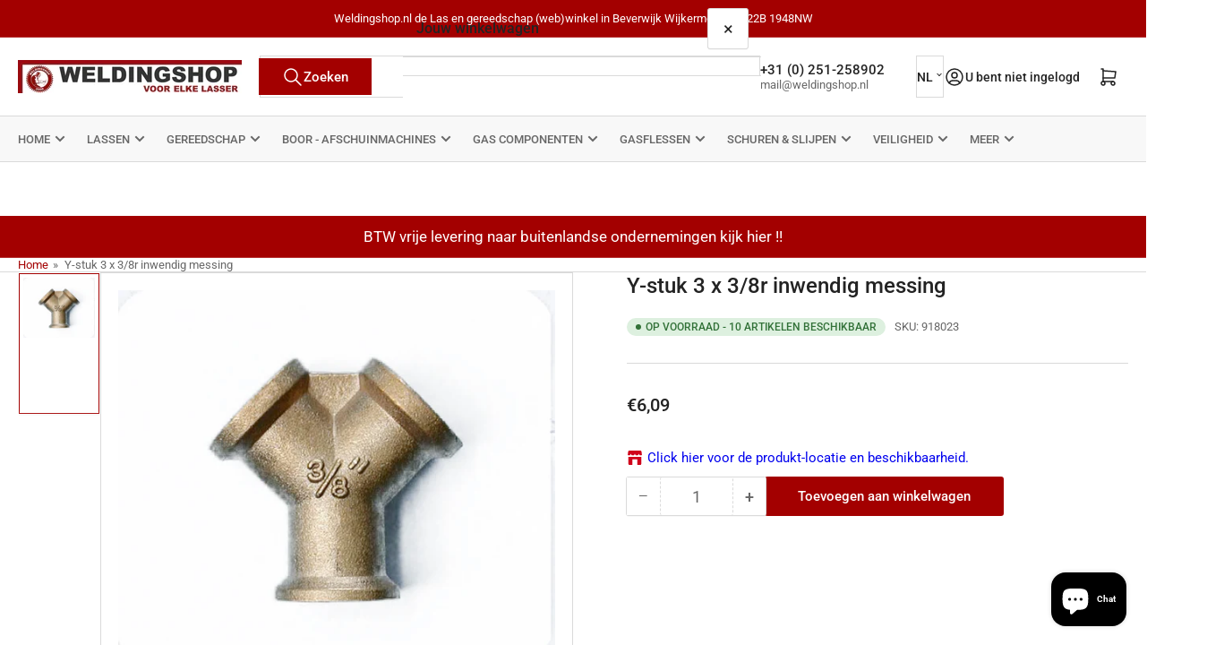

--- FILE ---
content_type: text/html; charset=utf-8
request_url: https://www.weldingshop.nl/products/ystuk-3-x-1-2r-inwendig
body_size: 52216
content:
<!doctype html>
<html
  lang="nl"
  
>
  <head>
    <meta charset="utf-8">
    <meta name="viewport" content="width=device-width, initial-scale=1">

    <title>
      Y-stuk 3 x 3/8r inwendig messing
 &ndash; Weldingshop.nl</title>

    
    <link rel="preconnect" href="//cdn.shopify.com" crossorigin>
    

    
      
      <link rel="preconnect" href="//fonts.shopifycdn.com" crossorigin>
      
    

    
    
      <link
        rel="preload"
        as="font"
        href="//www.weldingshop.nl/cdn/fonts/roboto/roboto_n4.2019d890f07b1852f56ce63ba45b2db45d852cba.woff2"
        type="font/woff2"
        crossorigin
      >
    
    
      <link
        rel="preload"
        as="font"
        href="//www.weldingshop.nl/cdn/fonts/roboto/roboto_n5.250d51708d76acbac296b0e21ede8f81de4e37aa.woff2"
        type="font/woff2"
        crossorigin
      >
    
    
    



<style data-shopify>
   @font-face {
  font-family: Roboto;
  font-weight: 400;
  font-style: normal;
  font-display: swap;
  src: url("//www.weldingshop.nl/cdn/fonts/roboto/roboto_n4.2019d890f07b1852f56ce63ba45b2db45d852cba.woff2") format("woff2"),
       url("//www.weldingshop.nl/cdn/fonts/roboto/roboto_n4.238690e0007583582327135619c5f7971652fa9d.woff") format("woff");
}

   @font-face {
  font-family: Roboto;
  font-weight: 700;
  font-style: normal;
  font-display: swap;
  src: url("//www.weldingshop.nl/cdn/fonts/roboto/roboto_n7.f38007a10afbbde8976c4056bfe890710d51dec2.woff2") format("woff2"),
       url("//www.weldingshop.nl/cdn/fonts/roboto/roboto_n7.94bfdd3e80c7be00e128703d245c207769d763f9.woff") format("woff");
}

   @font-face {
  font-family: Roboto;
  font-weight: 400;
  font-style: italic;
  font-display: swap;
  src: url("//www.weldingshop.nl/cdn/fonts/roboto/roboto_i4.57ce898ccda22ee84f49e6b57ae302250655e2d4.woff2") format("woff2"),
       url("//www.weldingshop.nl/cdn/fonts/roboto/roboto_i4.b21f3bd061cbcb83b824ae8c7671a82587b264bf.woff") format("woff");
}

   @font-face {
  font-family: Roboto;
  font-weight: 700;
  font-style: italic;
  font-display: swap;
  src: url("//www.weldingshop.nl/cdn/fonts/roboto/roboto_i7.7ccaf9410746f2c53340607c42c43f90a9005937.woff2") format("woff2"),
       url("//www.weldingshop.nl/cdn/fonts/roboto/roboto_i7.49ec21cdd7148292bffea74c62c0df6e93551516.woff") format("woff");
}

   @font-face {
  font-family: Roboto;
  font-weight: 500;
  font-style: normal;
  font-display: swap;
  src: url("//www.weldingshop.nl/cdn/fonts/roboto/roboto_n5.250d51708d76acbac296b0e21ede8f81de4e37aa.woff2") format("woff2"),
       url("//www.weldingshop.nl/cdn/fonts/roboto/roboto_n5.535e8c56f4cbbdea416167af50ab0ff1360a3949.woff") format("woff");
}

   @font-face {
  font-family: Roboto;
  font-weight: 700;
  font-style: normal;
  font-display: swap;
  src: url("//www.weldingshop.nl/cdn/fonts/roboto/roboto_n7.f38007a10afbbde8976c4056bfe890710d51dec2.woff2") format("woff2"),
       url("//www.weldingshop.nl/cdn/fonts/roboto/roboto_n7.94bfdd3e80c7be00e128703d245c207769d763f9.woff") format("woff");
}

   @font-face {
  font-family: Roboto;
  font-weight: 500;
  font-style: italic;
  font-display: swap;
  src: url("//www.weldingshop.nl/cdn/fonts/roboto/roboto_i5.0ae24363bf5844e2ee3295d84078d36c9bd0faf4.woff2") format("woff2"),
       url("//www.weldingshop.nl/cdn/fonts/roboto/roboto_i5.a9cdb6a43048799fe739d389c60b64059e33cf12.woff") format("woff");
}

   @font-face {
  font-family: Roboto;
  font-weight: 700;
  font-style: italic;
  font-display: swap;
  src: url("//www.weldingshop.nl/cdn/fonts/roboto/roboto_i7.7ccaf9410746f2c53340607c42c43f90a9005937.woff2") format("woff2"),
       url("//www.weldingshop.nl/cdn/fonts/roboto/roboto_i7.49ec21cdd7148292bffea74c62c0df6e93551516.woff") format("woff");
}

@font-face {
  font-family: Roboto;
  font-weight: 500;
  font-style: normal;
  font-display: swap;
  src: url("//www.weldingshop.nl/cdn/fonts/roboto/roboto_n5.250d51708d76acbac296b0e21ede8f81de4e37aa.woff2") format("woff2"),
       url("//www.weldingshop.nl/cdn/fonts/roboto/roboto_n5.535e8c56f4cbbdea416167af50ab0ff1360a3949.woff") format("woff");
}

:root {
   	--page-width: 146rem;
   	--spacing-base-1: 2rem;

   	--grid-desktop-horizontal-spacing: 20px;
   	--grid-desktop-vertical-spacing: 20px;
   	--grid-mobile-horizontal-spacing: 15px;
   	--grid-mobile-vertical-spacing: 15px;

   	--badge-radius: 24px;
   	--border-radius-base: 0;
   	--buttons-radius: 2px;
   	--inputs-radius: 0;
   	--inputs-border-width: 1px;

   	--color-base-white: #fff;
   	--color-product-review-star: #ffc700;

   	--color-sale: rgba(163 0 0 / 1.0);
   	--color-sale-background: #ff5757;
   	--color-error: rgba(163 0 0 / 1.0);
   	--color-error-background: #ffc2c2;
   	--color-success: rgba(51 114 57 / 1.0);
   	--color-success-background: #ddf0df;
   	--color-warning: rgba(189 107 27 / 1.0);
   	--color-warning-background: #f8e1cb;
   	--color-preorder: rgba(189 107 27 / 1.0);
   	--color-preorder-background: #f2caa3;
   	--color-backorder: rgba(51 114 57 / 1.0);
   	--color-backorder-background: #ddf0df;
   	--color-price: 35 35 35 / 1.0;
   	--color-price-discounted: 103 103 103 / 1.0;
   	--color-price-discounted-final: 35 35 35 / 1.0;

   	--font-body-family: Roboto, sans-serif;
   	--font-body-style: normal;
   	--font-body-weight: 400;
   	--font-bolder-weight: 500;

   	--font-heading-family: Roboto, sans-serif;
   	--font-heading-style: normal;
   	--font-heading-weight: 500;

   	--font-body-scale: 1.0;
   	--font-heading-scale: 1.0;
   	--font-heading-spacing: 0.0em;
   	--font-heading-transform: none;
   	--font-product-price-scale: 1.0;
   	--font-product-price-grid-scale: 0.9;

   	--font-buttons-family: Roboto,sans-serif;
   	--font-buttons-transform: none;

   --font-badges-transform: uppercase;--font-badges-size: calc(var(--font-body-scale) * 1.2rem);}

  
  	

  	:root,
  	.color-background-1 {
  		--color-background: 255 255 255 / 1.0;
  		--color-foreground: 103 103 103 / 1.0;
  		--color-foreground-alt: 35 35 35 / 1.0;
  		--color-border: 218 218 218 / 1.0;
  		--color-box-shadow: 218 218 218 / 0.2;
  		--color-accent-1: 163 0 0 / 1.0;
  		--color-accent-2: 163 0 0 / 1.0;
  		--color-button: 163 0 0 / 1.0;
  		--color-button-text: 255 255 255 / 1.0;
  		--color-secondary-button: 163 0 0 / 1.0;
  		--color-secondary-button-text: 255 255 255 / 1.0;

  	  --color-product-cards-background: 255 255 255 / 1.0;
  	  --color-product-cards-foreground: 103 103 103 / 1.0;
  	  --color-product-cards-foreground-alt: 35 35 35 / 1.0;
  	  --color-product-cards-border: 218 218 218 / 1.0;
  	  --color-product-cards-box-shadow: 218 218 218 / 0.2;
  	  --color-product-cards-price: 35 35 35 / 1.0;
  	  --color-product-cards-price-discount: 103 103 103 / 1.0;
  	  --color-product-cards-price-discount-final: 35 35 35 / 1.0;

  	  --color-inputs-background: 255 255 255 / 1.0;
  	  --color-inputs-foreground: 103 103 103 / 1.0;
  	  --color-inputs-border: 218 218 218 / 1.0;
  	  --color-inputs-box-shadow: 218 218 218 / 0.2;

  	  --color-aux-background: 255 255 255 / 1.0;
  	  --color-aux-foreground: 35 35 35 / 1.0;
  	  --color-aux-border: 218 218 218 / 1.0;
  	  --color-aux-box-shadow: 218 218 218 / 0.2;
  	}

    .color-button-background-1 {
      --color-button: 163 0 0 / 1.0;
      --color-button-text: 255 255 255 / 1.0;
      --color-secondary-button: 163 0 0 / 1.0;
      --color-secondary-button-text: 255 255 255 / 1.0;
    }
  
  	

  	
  	.color-background-2 {
  		--color-background: 248 248 248 / 1.0;
  		--color-foreground: 103 103 103 / 1.0;
  		--color-foreground-alt: 35 35 35 / 1.0;
  		--color-border: 218 218 218 / 1.0;
  		--color-box-shadow: 218 218 218 / 0.2;
  		--color-accent-1: 163 0 0 / 1.0;
  		--color-accent-2: 163 0 0 / 1.0;
  		--color-button: 163 0 0 / 1.0;
  		--color-button-text: 255 255 255 / 1.0;
  		--color-secondary-button: 163 0 0 / 1.0;
  		--color-secondary-button-text: 255 255 255 / 1.0;

  	  --color-product-cards-background: 255 255 255 / 1.0;
  	  --color-product-cards-foreground: 103 103 103 / 1.0;
  	  --color-product-cards-foreground-alt: 35 35 35 / 1.0;
  	  --color-product-cards-border: 218 218 218 / 1.0;
  	  --color-product-cards-box-shadow: 218 218 218 / 0.2;
  	  --color-product-cards-price: 35 35 35 / 1.0;
  	  --color-product-cards-price-discount: 103 103 103 / 1.0;
  	  --color-product-cards-price-discount-final: 35 35 35 / 1.0;

  	  --color-inputs-background: 255 255 255 / 1.0;
  	  --color-inputs-foreground: 103 103 103 / 1.0;
  	  --color-inputs-border: 218 218 218 / 1.0;
  	  --color-inputs-box-shadow: 218 218 218 / 0.2;

  	  --color-aux-background: 255 255 255 / 1.0;
  	  --color-aux-foreground: 35 35 35 / 1.0;
  	  --color-aux-border: 218 218 218 / 1.0;
  	  --color-aux-box-shadow: 218 218 218 / 0.2;
  	}

    .color-button-background-2 {
      --color-button: 163 0 0 / 1.0;
      --color-button-text: 255 255 255 / 1.0;
      --color-secondary-button: 163 0 0 / 1.0;
      --color-secondary-button-text: 255 255 255 / 1.0;
    }
  
  	

  	
  	.color-accent-1 {
  		--color-background: 163 0 0 / 1.0;
  		--color-foreground: 255 255 255 / 1.0;
  		--color-foreground-alt: 255 255 255 / 1.0;
  		--color-border: 255 255 255 / 0.2;
  		--color-box-shadow: 255 255 255 / 0.2;
  		--color-accent-1: 255 255 255 / 1.0;
  		--color-accent-2: 163 0 0 / 1.0;
  		--color-button: 163 0 0 / 1.0;
  		--color-button-text: 255 255 255 / 1.0;
  		--color-secondary-button: 255 255 255 / 1.0;
  		--color-secondary-button-text: 163 0 0 / 1.0;

  	  --color-product-cards-background: 255 255 255 / 1.0;
  	  --color-product-cards-foreground: 103 103 103 / 1.0;
  	  --color-product-cards-foreground-alt: 35 35 35 / 1.0;
  	  --color-product-cards-border: 218 218 218 / 1.0;
  	  --color-product-cards-box-shadow: 218 218 218 / 0.2;
  	  --color-product-cards-price: 35 35 35 / 1.0;
  	  --color-product-cards-price-discount: 103 103 103 / 1.0;
  	  --color-product-cards-price-discount-final: 35 35 35 / 1.0;

  	  --color-inputs-background: 255 255 255 / 1.0;
  	  --color-inputs-foreground: 103 103 103 / 1.0;
  	  --color-inputs-border: 218 218 218 / 1.0;
  	  --color-inputs-box-shadow: 218 218 218 / 0.2;

  	  --color-aux-background: 255 255 255 / 1.0;
  	  --color-aux-foreground: 35 35 35 / 1.0;
  	  --color-aux-border: 218 218 218 / 1.0;
  	  --color-aux-box-shadow: 218 218 218 / 0.2;
  	}

    .color-button-accent-1 {
      --color-button: 163 0 0 / 1.0;
      --color-button-text: 255 255 255 / 1.0;
      --color-secondary-button: 255 255 255 / 1.0;
      --color-secondary-button-text: 163 0 0 / 1.0;
    }
  
  	

  	
  	.color-accent-2 {
  		--color-background: 163 0 0 / 1.0;
  		--color-foreground: 255 255 255 / 1.0;
  		--color-foreground-alt: 255 255 255 / 1.0;
  		--color-border: 255 255 255 / 0.25;
  		--color-box-shadow: 255 255 255 / 0.2;
  		--color-accent-1: 255 255 255 / 1.0;
  		--color-accent-2: 163 0 0 / 1.0;
  		--color-button: 163 0 0 / 1.0;
  		--color-button-text: 255 255 255 / 1.0;
  		--color-secondary-button: 255 255 255 / 1.0;
  		--color-secondary-button-text: 163 0 0 / 1.0;

  	  --color-product-cards-background: 255 255 255 / 1.0;
  	  --color-product-cards-foreground: 103 103 103 / 1.0;
  	  --color-product-cards-foreground-alt: 35 35 35 / 1.0;
  	  --color-product-cards-border: 218 218 218 / 1.0;
  	  --color-product-cards-box-shadow: 218 218 218 / 0.2;
  	  --color-product-cards-price: 35 35 35 / 1.0;
  	  --color-product-cards-price-discount: 103 103 103 / 1.0;
  	  --color-product-cards-price-discount-final: 35 35 35 / 1.0;

  	  --color-inputs-background: 255 255 255 / 1.0;
  	  --color-inputs-foreground: 103 103 103 / 1.0;
  	  --color-inputs-border: 218 218 218 / 1.0;
  	  --color-inputs-box-shadow: 218 218 218 / 0.2;

  	  --color-aux-background: 255 255 255 / 1.0;
  	  --color-aux-foreground: 35 35 35 / 1.0;
  	  --color-aux-border: 218 218 218 / 1.0;
  	  --color-aux-box-shadow: 218 218 218 / 0.2;
  	}

    .color-button-accent-2 {
      --color-button: 163 0 0 / 1.0;
      --color-button-text: 255 255 255 / 1.0;
      --color-secondary-button: 255 255 255 / 1.0;
      --color-secondary-button-text: 163 0 0 / 1.0;
    }
  
  	

  	
  	.color-accent-3 {
  		--color-background: 35 35 35 / 1.0;
  		--color-foreground: 255 255 255 / 1.0;
  		--color-foreground-alt: 255 255 255 / 1.0;
  		--color-border: 255 255 255 / 0.1;
  		--color-box-shadow: 255 255 255 / 0.2;
  		--color-accent-1: 255 255 255 / 1.0;
  		--color-accent-2: 163 0 0 / 1.0;
  		--color-button: 163 0 0 / 1.0;
  		--color-button-text: 255 255 255 / 1.0;
  		--color-secondary-button: 163 0 0 / 1.0;
  		--color-secondary-button-text: 255 255 255 / 1.0;

  	  --color-product-cards-background: 255 255 255 / 1.0;
  	  --color-product-cards-foreground: 103 103 103 / 1.0;
  	  --color-product-cards-foreground-alt: 35 35 35 / 1.0;
  	  --color-product-cards-border: 218 218 218 / 1.0;
  	  --color-product-cards-box-shadow: 218 218 218 / 0.2;
  	  --color-product-cards-price: 35 35 35 / 1.0;
  	  --color-product-cards-price-discount: 103 103 103 / 1.0;
  	  --color-product-cards-price-discount-final: 35 35 35 / 1.0;

  	  --color-inputs-background: 255 255 255 / 1.0;
  	  --color-inputs-foreground: 103 103 103 / 1.0;
  	  --color-inputs-border: 218 218 218 / 1.0;
  	  --color-inputs-box-shadow: 218 218 218 / 0.2;

  	  --color-aux-background: 255 255 255 / 1.0;
  	  --color-aux-foreground: 35 35 35 / 1.0;
  	  --color-aux-border: 218 218 218 / 1.0;
  	  --color-aux-box-shadow: 218 218 218 / 0.2;
  	}

    .color-button-accent-3 {
      --color-button: 163 0 0 / 1.0;
      --color-button-text: 255 255 255 / 1.0;
      --color-secondary-button: 163 0 0 / 1.0;
      --color-secondary-button-text: 255 255 255 / 1.0;
    }
  

  body, .color-background-1, .color-background-2, .color-accent-1, .color-accent-2, .color-accent-3 {
  	color: rgba(var(--color-foreground));
  	background-color: rgba(var(--color-background));
  }
</style>


    <style>
      html {
        box-sizing: border-box;
        -ms-overflow-style: scrollbar;
        -webkit-tap-highlight-color: rgba(0, 0, 0, 0);
        height: 100%;
        font-size: calc(var(--font-body-scale) * 62.5%);
        scroll-behavior: smooth;
        line-height: 1.15;
        -webkit-text-size-adjust: 100%;
      }

      * {
        box-sizing: inherit;
      }

      *::before,
      *::after {
        box-sizing: inherit;
      }

      body {
        min-height: 100%;
        font-size: 1.5rem;
        line-height: calc(1 + 0.6 / var(--font-body-scale));
        font-family: var(--font-body-family);
        font-style: var(--font-body-style);
        font-weight: var(--font-body-weight);
        text-transform: none;
        -webkit-font-smoothing: antialiased;
        -moz-osx-font-smoothing: grayscale;
        word-wrap: break-word;
        overflow-wrap: break-word;
        margin: 0;
      }

      .drawer {
        position: fixed;
        top: 0;
        inset-inline-end: 0;
        height: 100dvh;
        width: 85vw;
        max-width: 40rem;
        transform: translateX(calc(100% + 5rem));
      }

      [dir='rtl'] .drawer {
        transform: translateX(calc(-100% - 5rem));
      }

      .dropdown-list-wrap {
        visibility: hidden;
        opacity: 0;
      }

      .breadcrumb {
        display: none;
      }

      @media (min-width: 990px) {
        .breadcrumb {
          display: block;
        }
      }

      slideshow-component {
        display: block;
        height: auto;
        overflow: visible;
      }

      .slideshow {
        position: relative;
        display: block;
        overflow: hidden;
      }

      .slideshow-slide {
        position: relative;
        width: 100%;
        display: block;
        flex: none;
      }
    </style>

    <link href="//www.weldingshop.nl/cdn/shop/t/33/assets/base.css?v=178006431121266981831767772223" rel="stylesheet" type="text/css" media="all" />

    <script src="//www.weldingshop.nl/cdn/shop/t/33/assets/pubsub.js?v=73917151684401660251767772255" defer="defer"></script>
    <script src="//www.weldingshop.nl/cdn/shop/t/33/assets/scripts.js?v=178920705890151292191767772258" defer="defer"></script>

    <script>window.performance && window.performance.mark && window.performance.mark('shopify.content_for_header.start');</script><meta name="google-site-verification" content="Sh-d8bbwO_nJEbuHK-Rm8pJb4cpaakBUpbHxma0Z7Ok">
<meta id="shopify-digital-wallet" name="shopify-digital-wallet" content="/8625815612/digital_wallets/dialog">
<meta name="shopify-checkout-api-token" content="67f7e081547c2387c2cac0effaa27ea2">
<meta id="in-context-paypal-metadata" data-shop-id="8625815612" data-venmo-supported="false" data-environment="production" data-locale="nl_NL" data-paypal-v4="true" data-currency="EUR">
<link rel="alternate" hreflang="x-default" href="https://www.weldingshop.nl/products/ystuk-3-x-1-2r-inwendig">
<link rel="alternate" hreflang="nl" href="https://www.weldingshop.nl/products/ystuk-3-x-1-2r-inwendig">
<link rel="alternate" hreflang="fr" href="https://www.weldingshop.nl/fr/products/ystuk-3-x-1-2r-inwendig">
<link rel="alternate" hreflang="en" href="https://www.weldingshop.nl/en/products/ystuk-3-x-1-2r-inwendig">
<link rel="alternate" hreflang="de" href="https://www.weldingshop.nl/de/products/ystuk-3-x-1-2r-inwendig">
<link rel="alternate" type="application/json+oembed" href="https://www.weldingshop.nl/products/ystuk-3-x-1-2r-inwendig.oembed">
<script async="async" src="/checkouts/internal/preloads.js?locale=nl-NL"></script>
<link rel="preconnect" href="https://shop.app" crossorigin="anonymous">
<script async="async" src="https://shop.app/checkouts/internal/preloads.js?locale=nl-NL&shop_id=8625815612" crossorigin="anonymous"></script>
<script id="apple-pay-shop-capabilities" type="application/json">{"shopId":8625815612,"countryCode":"NL","currencyCode":"EUR","merchantCapabilities":["supports3DS"],"merchantId":"gid:\/\/shopify\/Shop\/8625815612","merchantName":"Weldingshop.nl","requiredBillingContactFields":["postalAddress","email","phone"],"requiredShippingContactFields":["postalAddress","email","phone"],"shippingType":"shipping","supportedNetworks":["visa","maestro","masterCard","amex"],"total":{"type":"pending","label":"Weldingshop.nl","amount":"1.00"},"shopifyPaymentsEnabled":true,"supportsSubscriptions":true}</script>
<script id="shopify-features" type="application/json">{"accessToken":"67f7e081547c2387c2cac0effaa27ea2","betas":["rich-media-storefront-analytics"],"domain":"www.weldingshop.nl","predictiveSearch":true,"shopId":8625815612,"locale":"nl"}</script>
<script>var Shopify = Shopify || {};
Shopify.shop = "weldingshop-nl.myshopify.com";
Shopify.locale = "nl";
Shopify.currency = {"active":"EUR","rate":"1.0"};
Shopify.country = "NL";
Shopify.theme = {"name":"Weldingshop met thema Athens 6.3.0","id":180699300169,"schema_name":"Athens","schema_version":"6.3.0","theme_store_id":1608,"role":"main"};
Shopify.theme.handle = "null";
Shopify.theme.style = {"id":null,"handle":null};
Shopify.cdnHost = "www.weldingshop.nl/cdn";
Shopify.routes = Shopify.routes || {};
Shopify.routes.root = "/";</script>
<script type="module">!function(o){(o.Shopify=o.Shopify||{}).modules=!0}(window);</script>
<script>!function(o){function n(){var o=[];function n(){o.push(Array.prototype.slice.apply(arguments))}return n.q=o,n}var t=o.Shopify=o.Shopify||{};t.loadFeatures=n(),t.autoloadFeatures=n()}(window);</script>
<script>
  window.ShopifyPay = window.ShopifyPay || {};
  window.ShopifyPay.apiHost = "shop.app\/pay";
  window.ShopifyPay.redirectState = null;
</script>
<script id="shop-js-analytics" type="application/json">{"pageType":"product"}</script>
<script defer="defer" async type="module" src="//www.weldingshop.nl/cdn/shopifycloud/shop-js/modules/v2/client.init-shop-cart-sync_BHF27ruw.nl.esm.js"></script>
<script defer="defer" async type="module" src="//www.weldingshop.nl/cdn/shopifycloud/shop-js/modules/v2/chunk.common_Dwaf6e9K.esm.js"></script>
<script type="module">
  await import("//www.weldingshop.nl/cdn/shopifycloud/shop-js/modules/v2/client.init-shop-cart-sync_BHF27ruw.nl.esm.js");
await import("//www.weldingshop.nl/cdn/shopifycloud/shop-js/modules/v2/chunk.common_Dwaf6e9K.esm.js");

  window.Shopify.SignInWithShop?.initShopCartSync?.({"fedCMEnabled":true,"windoidEnabled":true});

</script>
<script>
  window.Shopify = window.Shopify || {};
  if (!window.Shopify.featureAssets) window.Shopify.featureAssets = {};
  window.Shopify.featureAssets['shop-js'] = {"shop-cart-sync":["modules/v2/client.shop-cart-sync_CzejhlBD.nl.esm.js","modules/v2/chunk.common_Dwaf6e9K.esm.js"],"init-fed-cm":["modules/v2/client.init-fed-cm_C5dJsxJP.nl.esm.js","modules/v2/chunk.common_Dwaf6e9K.esm.js"],"shop-button":["modules/v2/client.shop-button_BIUGoX0f.nl.esm.js","modules/v2/chunk.common_Dwaf6e9K.esm.js"],"shop-cash-offers":["modules/v2/client.shop-cash-offers_CAxWVAMP.nl.esm.js","modules/v2/chunk.common_Dwaf6e9K.esm.js","modules/v2/chunk.modal_DPs9tt6r.esm.js"],"init-windoid":["modules/v2/client.init-windoid_D42eFYuP.nl.esm.js","modules/v2/chunk.common_Dwaf6e9K.esm.js"],"shop-toast-manager":["modules/v2/client.shop-toast-manager_CHrVQ4LF.nl.esm.js","modules/v2/chunk.common_Dwaf6e9K.esm.js"],"init-shop-email-lookup-coordinator":["modules/v2/client.init-shop-email-lookup-coordinator_BJ7DGpMB.nl.esm.js","modules/v2/chunk.common_Dwaf6e9K.esm.js"],"init-shop-cart-sync":["modules/v2/client.init-shop-cart-sync_BHF27ruw.nl.esm.js","modules/v2/chunk.common_Dwaf6e9K.esm.js"],"avatar":["modules/v2/client.avatar_BTnouDA3.nl.esm.js"],"pay-button":["modules/v2/client.pay-button_Bt0UM1g1.nl.esm.js","modules/v2/chunk.common_Dwaf6e9K.esm.js"],"init-customer-accounts":["modules/v2/client.init-customer-accounts_CPXMEhMZ.nl.esm.js","modules/v2/client.shop-login-button_BJd_2wNZ.nl.esm.js","modules/v2/chunk.common_Dwaf6e9K.esm.js","modules/v2/chunk.modal_DPs9tt6r.esm.js"],"init-shop-for-new-customer-accounts":["modules/v2/client.init-shop-for-new-customer-accounts_DzP6QY8i.nl.esm.js","modules/v2/client.shop-login-button_BJd_2wNZ.nl.esm.js","modules/v2/chunk.common_Dwaf6e9K.esm.js","modules/v2/chunk.modal_DPs9tt6r.esm.js"],"shop-login-button":["modules/v2/client.shop-login-button_BJd_2wNZ.nl.esm.js","modules/v2/chunk.common_Dwaf6e9K.esm.js","modules/v2/chunk.modal_DPs9tt6r.esm.js"],"init-customer-accounts-sign-up":["modules/v2/client.init-customer-accounts-sign-up_BIO3KTje.nl.esm.js","modules/v2/client.shop-login-button_BJd_2wNZ.nl.esm.js","modules/v2/chunk.common_Dwaf6e9K.esm.js","modules/v2/chunk.modal_DPs9tt6r.esm.js"],"shop-follow-button":["modules/v2/client.shop-follow-button_DdMksvBl.nl.esm.js","modules/v2/chunk.common_Dwaf6e9K.esm.js","modules/v2/chunk.modal_DPs9tt6r.esm.js"],"checkout-modal":["modules/v2/client.checkout-modal_Bfq0xZOZ.nl.esm.js","modules/v2/chunk.common_Dwaf6e9K.esm.js","modules/v2/chunk.modal_DPs9tt6r.esm.js"],"lead-capture":["modules/v2/client.lead-capture_BoSreVYi.nl.esm.js","modules/v2/chunk.common_Dwaf6e9K.esm.js","modules/v2/chunk.modal_DPs9tt6r.esm.js"],"shop-login":["modules/v2/client.shop-login_EGDq7Zjt.nl.esm.js","modules/v2/chunk.common_Dwaf6e9K.esm.js","modules/v2/chunk.modal_DPs9tt6r.esm.js"],"payment-terms":["modules/v2/client.payment-terms_00o-2tv1.nl.esm.js","modules/v2/chunk.common_Dwaf6e9K.esm.js","modules/v2/chunk.modal_DPs9tt6r.esm.js"]};
</script>
<script>(function() {
  var isLoaded = false;
  function asyncLoad() {
    if (isLoaded) return;
    isLoaded = true;
    var urls = ["https:\/\/cloudsearch-1f874.kxcdn.com\/shopify.js?srp=\/a\/search\u0026filtersEnabled=1\u0026markets=1\u0026shop=weldingshop-nl.myshopify.com","https:\/\/sbzstag.cirkleinc.com\/?shop=weldingshop-nl.myshopify.com"];
    for (var i = 0; i < urls.length; i++) {
      var s = document.createElement('script');
      s.type = 'text/javascript';
      s.async = true;
      s.src = urls[i];
      var x = document.getElementsByTagName('script')[0];
      x.parentNode.insertBefore(s, x);
    }
  };
  if(window.attachEvent) {
    window.attachEvent('onload', asyncLoad);
  } else {
    window.addEventListener('load', asyncLoad, false);
  }
})();</script>
<script id="__st">var __st={"a":8625815612,"offset":3600,"reqid":"9d9b3177-a869-45f0-aa36-7c038873ea82-1768704118","pageurl":"www.weldingshop.nl\/products\/ystuk-3-x-1-2r-inwendig","u":"f2ff6c27b14b","p":"product","rtyp":"product","rid":2450708430908};</script>
<script>window.ShopifyPaypalV4VisibilityTracking = true;</script>
<script id="captcha-bootstrap">!function(){'use strict';const t='contact',e='account',n='new_comment',o=[[t,t],['blogs',n],['comments',n],[t,'customer']],c=[[e,'customer_login'],[e,'guest_login'],[e,'recover_customer_password'],[e,'create_customer']],r=t=>t.map((([t,e])=>`form[action*='/${t}']:not([data-nocaptcha='true']) input[name='form_type'][value='${e}']`)).join(','),a=t=>()=>t?[...document.querySelectorAll(t)].map((t=>t.form)):[];function s(){const t=[...o],e=r(t);return a(e)}const i='password',u='form_key',d=['recaptcha-v3-token','g-recaptcha-response','h-captcha-response',i],f=()=>{try{return window.sessionStorage}catch{return}},m='__shopify_v',_=t=>t.elements[u];function p(t,e,n=!1){try{const o=window.sessionStorage,c=JSON.parse(o.getItem(e)),{data:r}=function(t){const{data:e,action:n}=t;return t[m]||n?{data:e,action:n}:{data:t,action:n}}(c);for(const[e,n]of Object.entries(r))t.elements[e]&&(t.elements[e].value=n);n&&o.removeItem(e)}catch(o){console.error('form repopulation failed',{error:o})}}const l='form_type',E='cptcha';function T(t){t.dataset[E]=!0}const w=window,h=w.document,L='Shopify',v='ce_forms',y='captcha';let A=!1;((t,e)=>{const n=(g='f06e6c50-85a8-45c8-87d0-21a2b65856fe',I='https://cdn.shopify.com/shopifycloud/storefront-forms-hcaptcha/ce_storefront_forms_captcha_hcaptcha.v1.5.2.iife.js',D={infoText:'Beschermd door hCaptcha',privacyText:'Privacy',termsText:'Voorwaarden'},(t,e,n)=>{const o=w[L][v],c=o.bindForm;if(c)return c(t,g,e,D).then(n);var r;o.q.push([[t,g,e,D],n]),r=I,A||(h.body.append(Object.assign(h.createElement('script'),{id:'captcha-provider',async:!0,src:r})),A=!0)});var g,I,D;w[L]=w[L]||{},w[L][v]=w[L][v]||{},w[L][v].q=[],w[L][y]=w[L][y]||{},w[L][y].protect=function(t,e){n(t,void 0,e),T(t)},Object.freeze(w[L][y]),function(t,e,n,w,h,L){const[v,y,A,g]=function(t,e,n){const i=e?o:[],u=t?c:[],d=[...i,...u],f=r(d),m=r(i),_=r(d.filter((([t,e])=>n.includes(e))));return[a(f),a(m),a(_),s()]}(w,h,L),I=t=>{const e=t.target;return e instanceof HTMLFormElement?e:e&&e.form},D=t=>v().includes(t);t.addEventListener('submit',(t=>{const e=I(t);if(!e)return;const n=D(e)&&!e.dataset.hcaptchaBound&&!e.dataset.recaptchaBound,o=_(e),c=g().includes(e)&&(!o||!o.value);(n||c)&&t.preventDefault(),c&&!n&&(function(t){try{if(!f())return;!function(t){const e=f();if(!e)return;const n=_(t);if(!n)return;const o=n.value;o&&e.removeItem(o)}(t);const e=Array.from(Array(32),(()=>Math.random().toString(36)[2])).join('');!function(t,e){_(t)||t.append(Object.assign(document.createElement('input'),{type:'hidden',name:u})),t.elements[u].value=e}(t,e),function(t,e){const n=f();if(!n)return;const o=[...t.querySelectorAll(`input[type='${i}']`)].map((({name:t})=>t)),c=[...d,...o],r={};for(const[a,s]of new FormData(t).entries())c.includes(a)||(r[a]=s);n.setItem(e,JSON.stringify({[m]:1,action:t.action,data:r}))}(t,e)}catch(e){console.error('failed to persist form',e)}}(e),e.submit())}));const S=(t,e)=>{t&&!t.dataset[E]&&(n(t,e.some((e=>e===t))),T(t))};for(const o of['focusin','change'])t.addEventListener(o,(t=>{const e=I(t);D(e)&&S(e,y())}));const B=e.get('form_key'),M=e.get(l),P=B&&M;t.addEventListener('DOMContentLoaded',(()=>{const t=y();if(P)for(const e of t)e.elements[l].value===M&&p(e,B);[...new Set([...A(),...v().filter((t=>'true'===t.dataset.shopifyCaptcha))])].forEach((e=>S(e,t)))}))}(h,new URLSearchParams(w.location.search),n,t,e,['guest_login'])})(!0,!0)}();</script>
<script integrity="sha256-4kQ18oKyAcykRKYeNunJcIwy7WH5gtpwJnB7kiuLZ1E=" data-source-attribution="shopify.loadfeatures" defer="defer" src="//www.weldingshop.nl/cdn/shopifycloud/storefront/assets/storefront/load_feature-a0a9edcb.js" crossorigin="anonymous"></script>
<script crossorigin="anonymous" defer="defer" src="//www.weldingshop.nl/cdn/shopifycloud/storefront/assets/shopify_pay/storefront-65b4c6d7.js?v=20250812"></script>
<script data-source-attribution="shopify.dynamic_checkout.dynamic.init">var Shopify=Shopify||{};Shopify.PaymentButton=Shopify.PaymentButton||{isStorefrontPortableWallets:!0,init:function(){window.Shopify.PaymentButton.init=function(){};var t=document.createElement("script");t.src="https://www.weldingshop.nl/cdn/shopifycloud/portable-wallets/latest/portable-wallets.nl.js",t.type="module",document.head.appendChild(t)}};
</script>
<script data-source-attribution="shopify.dynamic_checkout.buyer_consent">
  function portableWalletsHideBuyerConsent(e){var t=document.getElementById("shopify-buyer-consent"),n=document.getElementById("shopify-subscription-policy-button");t&&n&&(t.classList.add("hidden"),t.setAttribute("aria-hidden","true"),n.removeEventListener("click",e))}function portableWalletsShowBuyerConsent(e){var t=document.getElementById("shopify-buyer-consent"),n=document.getElementById("shopify-subscription-policy-button");t&&n&&(t.classList.remove("hidden"),t.removeAttribute("aria-hidden"),n.addEventListener("click",e))}window.Shopify?.PaymentButton&&(window.Shopify.PaymentButton.hideBuyerConsent=portableWalletsHideBuyerConsent,window.Shopify.PaymentButton.showBuyerConsent=portableWalletsShowBuyerConsent);
</script>
<script data-source-attribution="shopify.dynamic_checkout.cart.bootstrap">document.addEventListener("DOMContentLoaded",(function(){function t(){return document.querySelector("shopify-accelerated-checkout-cart, shopify-accelerated-checkout")}if(t())Shopify.PaymentButton.init();else{new MutationObserver((function(e,n){t()&&(Shopify.PaymentButton.init(),n.disconnect())})).observe(document.body,{childList:!0,subtree:!0})}}));
</script>
<script id='scb4127' type='text/javascript' async='' src='https://www.weldingshop.nl/cdn/shopifycloud/privacy-banner/storefront-banner.js'></script><link id="shopify-accelerated-checkout-styles" rel="stylesheet" media="screen" href="https://www.weldingshop.nl/cdn/shopifycloud/portable-wallets/latest/accelerated-checkout-backwards-compat.css" crossorigin="anonymous">
<style id="shopify-accelerated-checkout-cart">
        #shopify-buyer-consent {
  margin-top: 1em;
  display: inline-block;
  width: 100%;
}

#shopify-buyer-consent.hidden {
  display: none;
}

#shopify-subscription-policy-button {
  background: none;
  border: none;
  padding: 0;
  text-decoration: underline;
  font-size: inherit;
  cursor: pointer;
}

#shopify-subscription-policy-button::before {
  box-shadow: none;
}

      </style>

<script>window.performance && window.performance.mark && window.performance.mark('shopify.content_for_header.end');</script>

    <script>
      if (Shopify.designMode) {
        document.documentElement.classList.add('shopify-design-mode');
      }
    </script>
      <meta name="description" content="Verken de veelzijdigheid en functionaliteit van ons Messing Y-stuk, uitgerust met drie 3/8&quot; R inwendige BSP-draadverbindingen. Dit slimme en praktische onderdeel is ideaal voor het creëren van efficiënte en betrouwbare verbindingen binnen diverse leidingsystemen. Gemaakt van hoogwaardig messing, biedt dit Y-stuk een ui">
    
    <link rel="canonical" href="https://www.weldingshop.nl/products/ystuk-3-x-1-2r-inwendig">
    


<meta property="og:site_name" content="Weldingshop.nl">
<meta property="og:url" content="https://www.weldingshop.nl/products/ystuk-3-x-1-2r-inwendig">
<meta property="og:title" content="Y-stuk 3 x 3/8r inwendig messing">
<meta property="og:type" content="product">
<meta property="og:description" content="Verken de veelzijdigheid en functionaliteit van ons Messing Y-stuk, uitgerust met drie 3/8&quot; R inwendige BSP-draadverbindingen. Dit slimme en praktische onderdeel is ideaal voor het creëren van efficiënte en betrouwbare verbindingen binnen diverse leidingsystemen. Gemaakt van hoogwaardig messing, biedt dit Y-stuk een ui"><meta property="og:image" content="http://www.weldingshop.nl/cdn/shop/products/918023.jpg?v=1613259094">
  <meta property="og:image:secure_url" content="https://www.weldingshop.nl/cdn/shop/products/918023.jpg?v=1613259094">
  <meta property="og:image:width" content="667">
  <meta property="og:image:height" content="566"><meta
    property="og:price:amount"
    content="6,09"
  >
  <meta property="og:price:currency" content="EUR"><meta name="twitter:card" content="summary_large_image">
<meta name="twitter:title" content="Y-stuk 3 x 3/8r inwendig messing">
<meta name="twitter:description" content="Verken de veelzijdigheid en functionaliteit van ons Messing Y-stuk, uitgerust met drie 3/8&quot; R inwendige BSP-draadverbindingen. Dit slimme en praktische onderdeel is ideaal voor het creëren van efficiënte en betrouwbare verbindingen binnen diverse leidingsystemen. Gemaakt van hoogwaardig messing, biedt dit Y-stuk een ui">

    
      <link
        rel="icon"
        type="image/png"
        href="//www.weldingshop.nl/cdn/shop/files/Weldingshop_logo_630af04f-5bf6-4d76-8525-1f0016d7fb62.png?crop=center&height=32&v=1655883862&width=32"
      >
    
  <!-- BEGIN app block: shopify://apps/pandectes-gdpr/blocks/banner/58c0baa2-6cc1-480c-9ea6-38d6d559556a -->
  
    
      <!-- TCF is active, scripts are loaded above -->
      
      <script>
        
          window.PandectesSettings = {"store":{"id":8625815612,"plan":"basic","theme":"Bijgewerkte kopie van Weldingshop met thema Ath...","primaryLocale":"nl","adminMode":false,"headless":false,"storefrontRootDomain":"","checkoutRootDomain":"","storefrontAccessToken":""},"tsPublished":1762963399,"declaration":{"showType":true,"showPurpose":false,"showProvider":false,"declIntroText":"","showDateGenerated":true},"language":{"unpublished":[],"languageMode":"Single","fallbackLanguage":"nl","languageDetection":"browser","languagesSupported":[]},"texts":{"managed":{"headerText":{"nl":"We respecteren uw privacy"},"consentText":{"nl":"Onze website maakt gebruik van cookies om u een optimale gebruikservaring te bieden."},"linkText":{"nl":"Meer info"},"imprintText":{"nl":"Afdruk"},"googleLinkText":{"nl":"Privacyvoorwaarden van Google"},"allowButtonText":{"nl":"Aanvaarden"},"denyButtonText":{"nl":"Afwijzen"},"dismissButtonText":{"nl":"OK"},"leaveSiteButtonText":{"nl":"Verlaat deze site"},"preferencesButtonText":{"nl":"Voorkeuren"},"cookiePolicyText":{"nl":"Cookie beleid"},"preferencesPopupTitleText":{"nl":"Toestemmingsvoorkeuren beheren"},"preferencesPopupIntroText":{"nl":"We gebruiken cookies om de functionaliteit van de website te optimaliseren, de prestaties te analyseren en u een gepersonaliseerde ervaring te bieden. Sommige cookies zijn essentieel om de website correct te laten werken en functioneren. Die cookies kunnen niet worden uitgeschakeld. In dit venster kunt u uw voorkeur voor cookies beheren."},"preferencesPopupSaveButtonText":{"nl":"Voorkeuren opslaan"},"preferencesPopupCloseButtonText":{"nl":"Sluiten"},"preferencesPopupAcceptAllButtonText":{"nl":"Accepteer alles"},"preferencesPopupRejectAllButtonText":{"nl":"Alles afwijzen"},"cookiesDetailsText":{"nl":"Cookiegegevens"},"preferencesPopupAlwaysAllowedText":{"nl":"altijd toegestaan"},"accessSectionParagraphText":{"nl":"You have the right to be able to access your personal data at any time. This includes your account information, your order records as well as any GDPR related requests you have made so far. You have the right to request a full report of your data."},"accessSectionTitleText":{"nl":"Data Portability"},"accessSectionAccountInfoActionText":{"nl":"Persoonlijke gegevens"},"accessSectionDownloadReportActionText":{"nl":"Download alles"},"accessSectionGDPRRequestsActionText":{"nl":"Verzoeken van betrokkenen"},"accessSectionOrdersRecordsActionText":{"nl":"Bestellingen"},"rectificationSectionParagraphText":{"nl":"You have the right to request your data to be updated whenever you think it is appropriate."},"rectificationSectionTitleText":{"nl":"Data Rectification"},"rectificationCommentPlaceholder":{"nl":"Beschrijf wat u wilt bijwerken"},"rectificationCommentValidationError":{"nl":"Commentaar is verplicht"},"rectificationSectionEditAccountActionText":{"nl":"Vraag een update aan"},"erasureSectionTitleText":{"nl":"Right to be Forgotten"},"erasureSectionParagraphText":{"nl":"Use this option if you want to remove your personal and other data from our store. Keep in mind that this process will delete your account, so you will no longer be able to access or use it anymore."},"erasureSectionRequestDeletionActionText":{"nl":"Verzoek om verwijdering van persoonlijke gegevens"},"consentDate":{"nl":"Toestemmingsdatum"},"consentId":{"nl":"Toestemmings-ID"},"consentSectionChangeConsentActionText":{"nl":"Wijzig de toestemmingsvoorkeur"},"consentSectionConsentedText":{"nl":"U heeft ingestemd met het cookiebeleid van deze website op:"},"consentSectionNoConsentText":{"nl":"U heeft niet ingestemd met het cookiebeleid van deze website."},"consentSectionTitleText":{"nl":"Uw toestemming voor cookies"},"consentStatus":{"nl":"Toestemmingsvoorkeur"},"confirmationFailureMessage":{"nl":"Uw verzoek is niet geverifieerd. Probeer het opnieuw en als het probleem aanhoudt, neem dan contact op met de winkeleigenaar voor hulp"},"confirmationFailureTitle":{"nl":"Er is een probleem opgetreden"},"confirmationSuccessMessage":{"nl":"We zullen spoedig contact met u opnemen over uw verzoek."},"confirmationSuccessTitle":{"nl":"Uw verzoek is geverifieerd"},"guestsSupportEmailFailureMessage":{"nl":"Uw verzoek is niet ingediend. Probeer het opnieuw en als het probleem aanhoudt, neem dan contact op met de winkeleigenaar voor hulp."},"guestsSupportEmailFailureTitle":{"nl":"Er is een probleem opgetreden"},"guestsSupportEmailPlaceholder":{"nl":"E-mailadres"},"guestsSupportEmailSuccessMessage":{"nl":"Als je bent geregistreerd als klant van deze winkel, ontvang je binnenkort een e-mail met instructies over hoe je verder kunt gaan."},"guestsSupportEmailSuccessTitle":{"nl":"dankjewel voor je aanvraag"},"guestsSupportEmailValidationError":{"nl":"E-mail is niet geldig"},"guestsSupportInfoText":{"nl":"Log in met uw klantaccount om verder te gaan."},"submitButton":{"nl":"Indienen"},"submittingButton":{"nl":"Verzenden..."},"cancelButton":{"nl":"Annuleren"},"declIntroText":{"nl":"We gebruiken cookies om de functionaliteit van de website te optimaliseren, de prestaties te analyseren en u een gepersonaliseerde ervaring te bieden. Sommige cookies zijn essentieel om de website goed te laten werken en correct te laten functioneren. Die cookies kunnen niet worden uitgeschakeld. In dit venster kunt u uw voorkeur voor cookies beheren."},"declName":{"nl":"Naam"},"declPurpose":{"nl":"Doel"},"declType":{"nl":"Type"},"declRetention":{"nl":"Behoud"},"declProvider":{"nl":"Aanbieder"},"declFirstParty":{"nl":"Directe"},"declThirdParty":{"nl":"Derde partij"},"declSeconds":{"nl":"seconden"},"declMinutes":{"nl":"minuten"},"declHours":{"nl":"uur"},"declDays":{"nl":"dagen"},"declWeeks":{"nl":"week(en)"},"declMonths":{"nl":"maanden"},"declYears":{"nl":"jaren"},"declSession":{"nl":"Sessie"},"declDomain":{"nl":"Domein"},"declPath":{"nl":"Pad"}},"categories":{"strictlyNecessaryCookiesTitleText":{"nl":"Strictly necessary cookies"},"strictlyNecessaryCookiesDescriptionText":{"nl":"These cookies are essential in order to enable you to move around the website and use its features, such as accessing secure areas of the website. Without these cookies services you have asked for, like shopping baskets or e-billing, cannot be provided."},"functionalityCookiesTitleText":{"nl":"Functionality cookies"},"functionalityCookiesDescriptionText":{"nl":"These cookies allow the website to remember choices you make (such as your user name, language or the region you are in) and provide enhanced, more personal features. For instance, a website may be able to provide you with local weather reports or traffic news by storing in a cookie the region in which you are currently located. These cookies can also be used to remember changes you have made to text size, fonts and other parts of web pages that you can customise. They may also be used to provide services you have asked for such as watching a video or commenting on a blog. The information these cookies collect may be anonymised and they cannot track your browsing activity on other websites."},"performanceCookiesTitleText":{"nl":"Performance cookies"},"performanceCookiesDescriptionText":{"nl":"These cookies collect information about how visitors use a website, for instance which pages visitors go to most often, and if they get error messages from web pages. These cookies don’t collect information that identifies a visitor. All information these cookies collect is aggregated and therefore anonymous. It is only used to improve how a website works."},"targetingCookiesTitleText":{"nl":"Targeting cookies"},"targetingCookiesDescriptionText":{"nl":"These cookies are used to deliver adverts more relevant to you and your interests They are also used to limit the number of times you see an advertisement as well as help measure the effectiveness of the advertising campaign. They are usually placed by advertising networks with the website operator’s permission. They remember that you have visited a website and this information is shared with other organisations such as advertisers. Quite often targeting or advertising cookies will be linked to site functionality provided by the other organisation."},"unclassifiedCookiesTitleText":{"nl":"Unclassified cookies"},"unclassifiedCookiesDescriptionText":{"nl":"Unclassified cookies are cookies that we are in the process of classifying, together with the providers of individual cookies."}},"auto":{}},"library":{"previewMode":false,"fadeInTimeout":0,"defaultBlocked":7,"showLink":true,"showImprintLink":false,"showGoogleLink":false,"enabled":true,"cookie":{"expiryDays":365,"secure":true,"domain":""},"dismissOnScroll":false,"dismissOnWindowClick":false,"dismissOnTimeout":false,"palette":{"popup":{"background":"#DADADA","backgroundForCalculations":{"a":1,"b":218,"g":218,"r":218},"text":"#000000"},"button":{"background":"#970A10","backgroundForCalculations":{"a":1,"b":16,"g":10,"r":151},"text":"#FFFFFF","textForCalculation":{"a":1,"b":255,"g":255,"r":255},"border":"transparent"}},"content":{"href":"https://weldingshop-nl.myshopify.com/pages/privacy-beleid","imprintHref":"/","close":"&#10005;","target":"_blank","logo":""},"window":"<div role=\"dialog\" aria-label=\"{{header}}\" aria-describedby=\"cookieconsent:desc\" id=\"pandectes-banner\" class=\"cc-window-wrapper cc-bottom-wrapper\"><div class=\"pd-cookie-banner-window cc-window {{classes}}\">{{children}}</div></div>","compliance":{"opt-both":"<div class=\"cc-compliance cc-highlight\">{{deny}}{{allow}}</div>"},"type":"opt-both","layouts":{"basic":"{{messagelink}}{{compliance}}"},"position":"bottom","theme":"classic","revokable":true,"animateRevokable":true,"revokableReset":false,"revokableLogoUrl":"https://weldingshop-nl.myshopify.com/cdn/shop/files/pandectes-reopen-logo.png","revokablePlacement":"bottom-left","revokableMarginHorizontal":15,"revokableMarginVertical":15,"static":false,"autoAttach":true,"hasTransition":true,"blacklistPage":[""],"elements":{"close":"<button aria-label=\"\" type=\"button\" class=\"cc-close\">{{close}}</button>","dismiss":"<button type=\"button\" class=\"cc-btn cc-btn-decision cc-dismiss\">{{dismiss}}</button>","allow":"<button type=\"button\" class=\"cc-btn cc-btn-decision cc-allow\">{{allow}}</button>","deny":"<button type=\"button\" class=\"cc-btn cc-btn-decision cc-deny\">{{deny}}</button>","preferences":"<button type=\"button\" class=\"cc-btn cc-settings\" aria-controls=\"pd-cp-preferences\" onclick=\"Pandectes.fn.openPreferences()\">{{preferences}}</button>"}},"geolocation":{"auOnly":false,"brOnly":false,"caOnly":false,"chOnly":false,"euOnly":false,"jpOnly":false,"nzOnly":false,"thOnly":false,"zaOnly":false,"canadaOnly":false,"canadaLaw25":false,"canadaPipeda":false,"globalVisibility":true},"dsr":{"guestsSupport":false,"accessSectionDownloadReportAuto":false},"banner":{"resetTs":1636800225,"extraCss":"        .cc-banner-logo {max-width: 24em!important;}    @media(min-width: 768px) {.cc-window.cc-floating{max-width: 24em!important;width: 24em!important;}}    .cc-message, .pd-cookie-banner-window .cc-header, .cc-logo {text-align: left}    .cc-window-wrapper{z-index: 16777100;}    .cc-window{z-index: 16777100;font-family: Helvetica,Calibri,Arial,sans-serif;}    .pd-cookie-banner-window .cc-header{font-family: Helvetica,Calibri,Arial,sans-serif;}    .pd-cp-ui{font-family: Helvetica,Calibri,Arial,sans-serif; background-color: #DADADA;color:#000000;}    button.pd-cp-btn, a.pd-cp-btn{background-color:#970A10;color:#FFFFFF!important;}    input + .pd-cp-preferences-slider{background-color: rgba(0, 0, 0, 0.3)}    .pd-cp-scrolling-section::-webkit-scrollbar{background-color: rgba(0, 0, 0, 0.3)}    input:checked + .pd-cp-preferences-slider{background-color: rgba(0, 0, 0, 1)}    .pd-cp-scrolling-section::-webkit-scrollbar-thumb {background-color: rgba(0, 0, 0, 1)}    .pd-cp-ui-close{color:#000000;}    .pd-cp-preferences-slider:before{background-color: #DADADA}    .pd-cp-title:before {border-color: #000000!important}    .pd-cp-preferences-slider{background-color:#000000}    .pd-cp-toggle{color:#000000!important}    @media(max-width:699px) {.pd-cp-ui-close-top svg {fill: #000000}}    .pd-cp-toggle:hover,.pd-cp-toggle:visited,.pd-cp-toggle:active{color:#000000!important}    .pd-cookie-banner-window {}  ","customJavascript":{},"showPoweredBy":false,"logoHeight":40,"revokableTrigger":false,"hybridStrict":false,"cookiesBlockedByDefault":"7","isActive":false,"implicitSavePreferences":false,"cookieIcon":true,"blockBots":false,"showCookiesDetails":true,"hasTransition":true,"blockingPage":false,"showOnlyLandingPage":false,"leaveSiteUrl":"https://pandectes.io","linkRespectStoreLang":false},"cookies":{"0":[{"name":"secure_customer_sig","type":"http","domain":"www.weldingshop.nl","path":"/","provider":"Shopify","firstParty":true,"retention":"1 year(s)","session":false,"expires":1,"unit":"declYears","purpose":{"nl":"Gebruikt in verband met klantenlogin."}},{"name":"localization","type":"http","domain":"www.weldingshop.nl","path":"/","provider":"Shopify","firstParty":true,"retention":"1 year(s)","session":false,"expires":1,"unit":"declYears","purpose":{"nl":"Shopify-winkellokalisatie"}},{"name":"cart_currency","type":"http","domain":"www.weldingshop.nl","path":"/","provider":"Shopify","firstParty":true,"retention":"2 ","session":false,"expires":2,"unit":"declSession","purpose":{"nl":"De cookie is nodig voor de veilige betaal- en betaalfunctie op de website. Deze functie wordt geleverd door shopify.com."}},{"name":"_pandectes_gdpr","type":"http","domain":".www.weldingshop.nl","path":"/","provider":"Pandectes","firstParty":true,"retention":"6 month(s)","session":false,"expires":6,"unit":"declMonths","purpose":{"nl":"Gebruikt voor de functionaliteit van de banner voor toestemming voor cookies."}},{"name":"shopify_pay_redirect","type":"http","domain":"www.weldingshop.nl","path":"/","provider":"Shopify","firstParty":true,"retention":"1 hour(s)","session":false,"expires":1,"unit":"declHours","purpose":{"nl":"De cookie is nodig voor de veilige betaal- en betaalfunctie op de website. Deze functie wordt geleverd door shopify.com."}},{"name":"_cmp_a","type":"http","domain":".weldingshop.nl","path":"/","provider":"Shopify","firstParty":false,"retention":"1 day(s)","session":false,"expires":1,"unit":"declDays","purpose":{"nl":"Wordt gebruikt voor het beheren van de privacy-instellingen van klanten."}},{"name":"_tracking_consent","type":"http","domain":".weldingshop.nl","path":"/","provider":"Shopify","firstParty":false,"retention":"1 year(s)","session":false,"expires":1,"unit":"declYears","purpose":{"nl":"Voorkeuren volgen."}},{"name":"keep_alive","type":"http","domain":"www.weldingshop.nl","path":"/","provider":"Shopify","firstParty":true,"retention":"30 minute(s)","session":false,"expires":30,"unit":"declMinutes","purpose":{"nl":"Gebruikt in verband met lokalisatie van kopers."}},{"name":"locale_bar_accepted","type":"http","domain":"www.weldingshop.nl","path":"/","provider":"Shopify","firstParty":true,"retention":"Session","session":true,"expires":-55,"unit":"declYears","purpose":{"nl":"Deze cookie wordt geleverd door de Geolocatie-app en wordt gebruikt om de balk te laden."}},{"name":"_shopify_essential","type":"http","domain":"www.weldingshop.nl","path":"/","provider":"Shopify","firstParty":true,"retention":"1 year(s)","session":false,"expires":1,"unit":"declYears","purpose":{"nl":"Gebruikt op de accountpagina."}},{"name":"wpm-test-cookie","type":"http","domain":"nl","path":"/","provider":"Unknown","firstParty":false,"retention":"Session","session":true,"expires":1,"unit":"declSeconds","purpose":{"nl":""}}],"1":[],"2":[{"name":"_orig_referrer","type":"http","domain":".weldingshop.nl","path":"/","provider":"Shopify","firstParty":false,"retention":"1 year(s)","session":false,"expires":1,"unit":"declYears","purpose":{"nl":"Volgt bestemmingspagina's."}},{"name":"_shopify_y","type":"http","domain":".weldingshop.nl","path":"/","provider":"Shopify","firstParty":false,"retention":"1 year(s)","session":false,"expires":1,"unit":"declYears","purpose":{"nl":"Shopify-analyses."}},{"name":"_landing_page","type":"http","domain":".weldingshop.nl","path":"/","provider":"Shopify","firstParty":false,"retention":"1 year(s)","session":false,"expires":1,"unit":"declYears","purpose":{"nl":"Volgt bestemmingspagina's."}},{"name":"_shopify_sa_p","type":"http","domain":"www.weldingshop.nl","path":"/","provider":"Shopify","firstParty":true,"retention":"30 minute(s)","session":false,"expires":30,"unit":"declMinutes","purpose":{"nl":"Shopify-analyses met betrekking tot marketing en verwijzingen."}},{"name":"_gid","type":"http","domain":".weldingshop.nl","path":"/","provider":"Google","firstParty":false,"retention":"1 day(s)","session":false,"expires":1,"unit":"declDays","purpose":{"nl":"Cookie wordt geplaatst door Google Analytics om paginaweergaven te tellen en bij te houden."}},{"name":"_gat","type":"http","domain":".weldingshop.nl","path":"/","provider":"Google","firstParty":false,"retention":"1 minute(s)","session":false,"expires":1,"unit":"declMinutes","purpose":{"nl":"Cookie wordt geplaatst door Google Analytics om verzoeken van bots te filteren."}},{"name":"_ga","type":"http","domain":".weldingshop.nl","path":"/","provider":"Google","firstParty":false,"retention":"1 year(s)","session":false,"expires":1,"unit":"declYears","purpose":{"nl":"Cookie is ingesteld door Google Analytics met onbekende functionaliteit"}},{"name":"_shopify_s","type":"http","domain":".weldingshop.nl","path":"/","provider":"Shopify","firstParty":false,"retention":"30 minute(s)","session":false,"expires":30,"unit":"declMinutes","purpose":{"nl":"Shopify-analyses."}},{"name":"_shopify_s","type":"http","domain":"www.weldingshop.nl","path":"/","provider":"Shopify","firstParty":true,"retention":"30 minute(s)","session":false,"expires":30,"unit":"declMinutes","purpose":{"nl":"Shopify-analyses."}},{"name":"_shopify_sa_t","type":"http","domain":"www.weldingshop.nl","path":"/","provider":"Shopify","firstParty":true,"retention":"30 minute(s)","session":false,"expires":30,"unit":"declMinutes","purpose":{"nl":"Shopify-analyses met betrekking tot marketing en verwijzingen."}},{"name":"_shopify_sa_p","type":"http","domain":".weldingshop.nl","path":"/","provider":"Shopify","firstParty":false,"retention":"30 minute(s)","session":false,"expires":30,"unit":"declMinutes","purpose":{"nl":"Shopify-analyses met betrekking tot marketing en verwijzingen."}},{"name":"_shopify_s","type":"http","domain":"nl","path":"/","provider":"Shopify","firstParty":false,"retention":"Session","session":true,"expires":1,"unit":"declSeconds","purpose":{"nl":"Shopify-analyses."}},{"name":"_shopify_sa_t","type":"http","domain":".weldingshop.nl","path":"/","provider":"Shopify","firstParty":false,"retention":"30 minute(s)","session":false,"expires":30,"unit":"declMinutes","purpose":{"nl":"Shopify-analyses met betrekking tot marketing en verwijzingen."}},{"name":"_ga_B2SPYG00KW","type":"http","domain":".weldingshop.nl","path":"/","provider":"Google","firstParty":false,"retention":"1 year(s)","session":false,"expires":1,"unit":"declYears","purpose":{"nl":""}},{"name":"_ga_M6Q0G27RL6","type":"http","domain":".weldingshop.nl","path":"/","provider":"Google","firstParty":false,"retention":"1 year(s)","session":false,"expires":1,"unit":"declYears","purpose":{"nl":""}},{"name":"_ga_NXCW10X1ZX","type":"http","domain":".weldingshop.nl","path":"/","provider":"Google","firstParty":false,"retention":"1 year(s)","session":false,"expires":1,"unit":"declYears","purpose":{"nl":""}}],"4":[{"name":"_fbp","type":"http","domain":".weldingshop.nl","path":"/","provider":"Facebook","firstParty":false,"retention":"3 month(s)","session":false,"expires":3,"unit":"declMonths","purpose":{"nl":"Cookie wordt door Facebook geplaatst om bezoeken aan websites bij te houden."}},{"name":"_gcl_au","type":"http","domain":".weldingshop.nl","path":"/","provider":"Google","firstParty":false,"retention":"3 month(s)","session":false,"expires":3,"unit":"declMonths","purpose":{"nl":"Cookie wordt geplaatst door Google Tag Manager om conversies bij te houden."}}],"8":[{"name":"wpm-test-cookie","type":"http","domain":"weldingshop.nl","path":"/","provider":"Unknown","firstParty":false,"retention":"Session","session":true,"expires":1,"unit":"declSeconds","purpose":{"nl":""}},{"name":"wpm-test-cookie","type":"http","domain":"www.weldingshop.nl","path":"/","provider":"Unknown","firstParty":true,"retention":"Session","session":true,"expires":1,"unit":"declSeconds","purpose":{"nl":""}}]},"blocker":{"isActive":false,"googleConsentMode":{"id":"","analyticsId":"","adwordsId":"","isActive":false,"adStorageCategory":4,"analyticsStorageCategory":2,"personalizationStorageCategory":1,"functionalityStorageCategory":1,"customEvent":false,"securityStorageCategory":0,"redactData":false,"urlPassthrough":false,"dataLayerProperty":"dataLayer","waitForUpdate":0,"useNativeChannel":false},"facebookPixel":{"id":"","isActive":false,"ldu":false},"microsoft":{"isActive":false,"uetTags":""},"rakuten":{"isActive":false,"cmp":false,"ccpa":false},"klaviyoIsActive":false,"gpcIsActive":false,"clarity":{},"defaultBlocked":7,"patterns":{"whiteList":[],"blackList":{"1":[],"2":[],"4":[],"8":[]},"iframesWhiteList":[],"iframesBlackList":{"1":[],"2":[],"4":[],"8":[]},"beaconsWhiteList":[],"beaconsBlackList":{"1":[],"2":[],"4":[],"8":[]}}}};
        
        window.addEventListener('DOMContentLoaded', function(){
          const script = document.createElement('script');
          
            script.src = "https://cdn.shopify.com/extensions/019bcaca-2a7e-799d-b8a2-db0246deb318/gdpr-226/assets/pandectes-core.js";
          
          script.defer = true;
          document.body.appendChild(script);
        })
      </script>
    
  


<!-- END app block --><!-- BEGIN app block: shopify://apps/exemptify/blocks/ExemptifyApp/53648040-92ea-472b-92a5-eb781e92b01b --><!-- Begin Exemptify messages -->
  <script>
  
    var m4u_invalid_id = "This VAT ID seems to be invalid, please contact us directly.";
    var m4u_vies_down = "The EU validation service is unavailable. Please contact us.";
    var m4u_validated = "Your VAT ID has been successfully validated.";
    var m4u_deleted = "The VAT ID has been deleted.";
    var m4u_no_country = "Please enter a valid country code (e.g., DK, FR, DE,...)";
    var m4u_same_country = "We are not allowed to issue VAT exempt invoices for businesses in the same country.";
    var m4u_format_error = "Please enter a valid EU VAT ID.";
  
    var m4u_ptxt = "incl. BTW";
    var m4u_ex_vat_postfix_txt = "";
    var m4u_no_email = "";
  
</script>
  <!-- End Exemptify messages -->
  <script src="https://cdn.shopify.com/extensions/0199946b-5a78-7e3e-855c-f375a81ed80b/exemptify-422/assets/exemptify-jquery-3.6.0.min.js"></script>
  <!-- Begin Exemptify price display -->
  <script async src="//www.modules4u.biz/shopify/exemptify/js/fix_prices_v1.js.php?shop=weldingshop-nl.myshopify.com&country=NL&vat=21&eu_aware&show_original_price&style=&inc_style=&vat_included_setting=false&no_local_id&tax_included=false&shop_currency=EUR&actual_currency=EUR&num_currencies=1&customer_exempt=&current_country=NL&"></script>
<!-- End Exemptify price display -->

<!-- END app block --><!-- BEGIN app block: shopify://apps/xcloud-search-product-filter/blocks/cloudsearch_opt/8ddbd0bf-e311-492e-ab28-69d0ad268fac --><!-- END app block --><!-- BEGIN app block: shopify://apps/multi-location-inv/blocks/app-embed/982328e1-99f7-4a7e-8266-6aed71bf0021 -->


  
    <script src="https://cdn.shopify.com/extensions/019bc8d2-cea0-7a5e-8ad1-2f50d795a504/inventory-info-theme-exrtensions-180/assets/common.bundle.js"></script>
  

<style>
  .iia-icon svg{height:18px;width:18px}.iia-disabled-button{pointer-events:none}.iia-hidden {display: none;}
</style>
<script>
      window.inventoryInfo = window.inventoryInfo || {};
      window.inventoryInfo.shop = window.inventoryInfo.shop || {};
      window.inventoryInfo.shop.shopifyDomain = 'weldingshop-nl.myshopify.com';
      window.inventoryInfo.shop.locale = 'nl';
      window.inventoryInfo.pageType = 'product';
      
        window.inventoryInfo.settings = {"templateType":2,"infoBold":true,"expandable":true,"onlineLocation":true,"onlineLocationHeader":"","initExpand":false,"description":"Indien het product alleen in de webwinkel beschikbaar is afhalen niet mogelijk. in Beverwijk","infoColor":"#000000","threshold":false,"batchProcessing":{},"hideLocationDetails":false,"groupedByLocation":true,"stockMessageRules":[{"msg":"{{name}} - {{threshold-message}}","qty":0,"threshold":"Sold out","operator":"<="},{"msg":"{{name}} - {{threshold-message}}","qty":4,"threshold":"Low stock","operator":"<="},{"msg":"{{name}} - {{threshold-message}}","qty":5,"threshold":"High stock","operator":">="}],"showOnSoldOut":false,"hiddenLocation":{},"locationBold":false,"onlineLocationLabel":"de webwinkel (verzending)","uiEnabled":true,"hideSoldOut":true,"metafield":{},"storeLocationHeader":"Op welke locatie is dit product na bestelling af te halen (of te verzenden).","optionTextTemplate":"In {{name}} is/zijn {{qty}} stuks beschikbaar.","hideWidget":false,"iconColor":"#d0021b","header":"","drawer":true,"drawerLabel":"Click hier voor de produkt-locatie en beschikbaarheid."};
        
          window.inventoryInfo.locationSettings = {"details":[{"note":"","isPrimary":true,"name":"de winkel van de Weldingshop in Beverwijk","displayOrder":1,"id":13584400444},{"note":"","name":"Magazijn Euroboor","displayOrder":2,"id":80858906953},{"note":"","name":"Magazijn-Divice","displayOrder":4,"id":80858579273},{"note":"","name":"ons centraal magazijn ","displayOrder":3,"id":80854843721},{"displayOrder":5,"id":81194484041},{"id":103540916553,"displayOrder":6}]};
        
      
      
</script>


  
 

 


  <script> 
      window.inventoryInfo = window.inventoryInfo || {};
      window.inventoryInfo.product = window.inventoryInfo.product || {}
      window.inventoryInfo.product.title = "Y-stuk 3 x 3/8r inwendig messing";
      window.inventoryInfo.product.handle = "ystuk-3-x-1-2r-inwendig";
      window.inventoryInfo.product.id = 2450708430908;
      window.inventoryInfo.product.selectedVairant = 21931566891068;
      window.inventoryInfo.product.defaultVariantOnly = true
      window.inventoryInfo.markets = window.inventoryInfo.markets || {};
      window.inventoryInfo.markets.isoCode = 'NL';
      window.inventoryInfo.product.variants = window.inventoryInfo.product.variants || []; 
      
          window.inventoryInfo.product.variants.push({id:21931566891068, 
                                                      title:"Default Title", 
                                                      available:true,
                                                      incoming: false,
                                                      incomingDate: null
                                                     });
      
       
    </script>

    


 
 
    
      <script src="https://cdn.shopify.com/extensions/019bc8d2-cea0-7a5e-8ad1-2f50d795a504/inventory-info-theme-exrtensions-180/assets/main.bundle.js"></script>
    

<!-- END app block --><!-- BEGIN app block: shopify://apps/hulk-discounts/blocks/app-embed/25745434-52e7-4378-88f1-890df18a0110 --><!-- BEGIN app snippet: hulkapps_volume_discount -->
    <script>
      var is_po = false
      if(window.hulkapps != undefined && window.hulkapps != '' ){
        var is_po = window.hulkapps.is_product_option
      }
      
        window.hulkapps = {
          shop_slug: "weldingshop-nl",
          store_id: "weldingshop-nl.myshopify.com",
          money_format: "€{{amount_with_comma_separator}}",
          cart: null,
          product: null,
          product_collections: null,
          product_variants: null,
          is_volume_discount: true,
          is_product_option: is_po,
          product_id: null,
          page_type: null,
          po_url: "https://productoption.hulkapps.com",
          vd_url: "https://volumediscount.hulkapps.com",
          vd_proxy_url: "https://www.weldingshop.nl",
          customer: null
        }
        

        window.hulkapps.page_type = "cart";
        window.hulkapps.cart = {"note":null,"attributes":{},"original_total_price":0,"total_price":0,"total_discount":0,"total_weight":0.0,"item_count":0,"items":[],"requires_shipping":false,"currency":"EUR","items_subtotal_price":0,"cart_level_discount_applications":[],"checkout_charge_amount":0}
        if (typeof window.hulkapps.cart.items == "object") {
          for (var i=0; i<window.hulkapps.cart.items.length; i++) {
            ["sku", "grams", "vendor", "url", "image", "handle", "requires_shipping", "product_type", "product_description"].map(function(a) {
              delete window.hulkapps.cart.items[i][a]
            })
          }
        }
        window.hulkapps.cart_collections = {}
        window.hulkapps.product_tags = {}
        

      
        window.hulkapps.page_type = "product"
        window.hulkapps.product_id = "2450708430908";
        window.hulkapps.product = {"id":2450708430908,"title":"Y-stuk 3 x 3\/8r inwendig messing","handle":"ystuk-3-x-1-2r-inwendig","description":"\u003cp\u003eVerken de veelzijdigheid en functionaliteit van ons Messing Y-stuk, uitgerust met drie 3\/8\" R inwendige BSP-draadverbindingen. Dit slimme en praktische onderdeel is ideaal voor het creëren van efficiënte en betrouwbare verbindingen binnen diverse leidingsystemen. Gemaakt van hoogwaardig messing, biedt dit Y-stuk een uitstekende weerstand tegen corrosie en garandeert een lange levensduur, wat het tot een waardevolle aanvulling in zowel professionele als thuissituaties maakt.\u003c\/p\u003e\n\n\u003cp\u003eMet zijn compacte afmetingen van 53 mm in lengte, 51 mm in breedte en 26 mm in hoogte, is dit Y-stuk ontworpen voor eenvoudige installatie en gebruik. De inwendige schroefdraad eindigt in een doorlopend gat dat zorgt voor een soepele doorstroming van vloeistoffen en minimaliseert drukverlies. Voor een optimale afdichting kunt u kiezen voor solderen, lijmen of het gebruik van teflon tape, waarbij de juiste methode afhankelijk is van uw specifieke situatie.\u003c\/p\u003e\n\n\u003cul\u003e\n  \u003cli\u003e\n\u003cstrong\u003eArtikelnummer:\u003c\/strong\u003e 918023\u003c\/li\u003e\n  \u003cli\u003e\n\u003cstrong\u003eMateriaal:\u003c\/strong\u003e Hoogwaardig messing\u003c\/li\u003e\n  \u003cli\u003e\n\u003cstrong\u003eAfdichting opties:\u003c\/strong\u003e Solderen, lijmen of teflon tape\u003c\/li\u003e\n  \u003cli\u003e\n\u003cstrong\u003eGewicht:\u003c\/strong\u003e 100 gram\u003c\/li\u003e\n\u003c\/ul\u003e\n\n\u003cp\u003eDit stevige Y-stuk is een onmisbaar hulpmiddel voor elke klant die op zoek is naar betrouwbare connectiviteit in hun leidingsystemen. Voeg het toe aan uw gereedschapskist of werkplaats en ervaar de uitstekende prestaties en veelzijdigheid die dit product u biedt. Maak gebruik van dit hoogwaardige Y-stuk en optimaliseer uw projecten met een betrouwbare oplossing die aan uw verwachtingen voldoet!\u003c\/p\u003e","published_at":"2023-03-05T21:22:05+01:00","created_at":"2019-03-10T21:59:34+01:00","vendor":"Kentie","type":"Kentie","tags":[],"price":609,"price_min":609,"price_max":609,"available":true,"price_varies":false,"compare_at_price":null,"compare_at_price_min":0,"compare_at_price_max":0,"compare_at_price_varies":false,"variants":[{"id":21931566891068,"title":"Default Title","option1":"Default Title","option2":null,"option3":null,"sku":"918023","requires_shipping":true,"taxable":true,"featured_image":null,"available":true,"name":"Y-stuk 3 x 3\/8r inwendig messing","public_title":null,"options":["Default Title"],"price":609,"weight":0,"compare_at_price":null,"inventory_management":"shopify","barcode":"8719349015744","requires_selling_plan":false,"selling_plan_allocations":[]}],"images":["\/\/www.weldingshop.nl\/cdn\/shop\/products\/918023.jpg?v=1613259094"],"featured_image":"\/\/www.weldingshop.nl\/cdn\/shop\/products\/918023.jpg?v=1613259094","options":["Title"],"media":[{"alt":"Y-stuk 3 x 3\/8r inwendig messing - Weldingshop","id":1614800322620,"position":1,"preview_image":{"aspect_ratio":1.178,"height":566,"width":667,"src":"\/\/www.weldingshop.nl\/cdn\/shop\/products\/918023.jpg?v=1613259094"},"aspect_ratio":1.178,"height":566,"media_type":"image","src":"\/\/www.weldingshop.nl\/cdn\/shop\/products\/918023.jpg?v=1613259094","width":667}],"requires_selling_plan":false,"selling_plan_groups":[],"content":"\u003cp\u003eVerken de veelzijdigheid en functionaliteit van ons Messing Y-stuk, uitgerust met drie 3\/8\" R inwendige BSP-draadverbindingen. Dit slimme en praktische onderdeel is ideaal voor het creëren van efficiënte en betrouwbare verbindingen binnen diverse leidingsystemen. Gemaakt van hoogwaardig messing, biedt dit Y-stuk een uitstekende weerstand tegen corrosie en garandeert een lange levensduur, wat het tot een waardevolle aanvulling in zowel professionele als thuissituaties maakt.\u003c\/p\u003e\n\n\u003cp\u003eMet zijn compacte afmetingen van 53 mm in lengte, 51 mm in breedte en 26 mm in hoogte, is dit Y-stuk ontworpen voor eenvoudige installatie en gebruik. De inwendige schroefdraad eindigt in een doorlopend gat dat zorgt voor een soepele doorstroming van vloeistoffen en minimaliseert drukverlies. Voor een optimale afdichting kunt u kiezen voor solderen, lijmen of het gebruik van teflon tape, waarbij de juiste methode afhankelijk is van uw specifieke situatie.\u003c\/p\u003e\n\n\u003cul\u003e\n  \u003cli\u003e\n\u003cstrong\u003eArtikelnummer:\u003c\/strong\u003e 918023\u003c\/li\u003e\n  \u003cli\u003e\n\u003cstrong\u003eMateriaal:\u003c\/strong\u003e Hoogwaardig messing\u003c\/li\u003e\n  \u003cli\u003e\n\u003cstrong\u003eAfdichting opties:\u003c\/strong\u003e Solderen, lijmen of teflon tape\u003c\/li\u003e\n  \u003cli\u003e\n\u003cstrong\u003eGewicht:\u003c\/strong\u003e 100 gram\u003c\/li\u003e\n\u003c\/ul\u003e\n\n\u003cp\u003eDit stevige Y-stuk is een onmisbaar hulpmiddel voor elke klant die op zoek is naar betrouwbare connectiviteit in hun leidingsystemen. Voeg het toe aan uw gereedschapskist of werkplaats en ervaar de uitstekende prestaties en veelzijdigheid die dit product u biedt. Maak gebruik van dit hoogwaardige Y-stuk en optimaliseer uw projecten met een betrouwbare oplossing die aan uw verwachtingen voldoet!\u003c\/p\u003e"}
        window.hulkapps.selected_or_first_available_variant = {"id":21931566891068,"title":"Default Title","option1":"Default Title","option2":null,"option3":null,"sku":"918023","requires_shipping":true,"taxable":true,"featured_image":null,"available":true,"name":"Y-stuk 3 x 3\/8r inwendig messing","public_title":null,"options":["Default Title"],"price":609,"weight":0,"compare_at_price":null,"inventory_management":"shopify","barcode":"8719349015744","requires_selling_plan":false,"selling_plan_allocations":[]};
        window.hulkapps.selected_or_first_available_variant_id = "21931566891068";
        window.hulkapps.product_collection = []
        
          window.hulkapps.product_collection.push(154792132726)
        
          window.hulkapps.product_collection.push(90024607804)
        
          window.hulkapps.product_collection.push(90024640572)
        

        window.hulkapps.product_variant = []
        
          window.hulkapps.product_variant.push(21931566891068)
        

        window.hulkapps.product_collections = window.hulkapps.product_collection.toString();
        window.hulkapps.product_variants = window.hulkapps.product_variant.toString();
         window.hulkapps.product_tags = [];
         window.hulkapps.product_tags = window.hulkapps.product_tags.join(", ");
      

    </script><!-- END app snippet --><!-- END app block --><!-- BEGIN app block: shopify://apps/sk-form-builder/blocks/app/f3e35b58-5874-4ef2-8e03-c92cda6e49eb --><div class="skformscript" data-src="https://cdn.shopify.com/extensions/019bcb55-ac25-7930-81d3-321e5f379a5c/formbuilder-theme-app-262/assets/skform.js"></div>

<script>
	window.skplan = {"freeplan":1,"plan":null,"billable":true};
</script>
<!-- END app block --><script src="https://cdn.shopify.com/extensions/019b03f2-74ec-7b24-a3a5-6d0193115a31/cloudsearch-63/assets/shopify.js" type="text/javascript" defer="defer"></script>
<script src="https://cdn.shopify.com/extensions/7bc9bb47-adfa-4267-963e-cadee5096caf/inbox-1252/assets/inbox-chat-loader.js" type="text/javascript" defer="defer"></script>
<script src="https://cdn.shopify.com/extensions/019a9cc4-a781-7c6f-a0b8-708bf879b257/bundles-42/assets/simple-bundles-v2.min.js" type="text/javascript" defer="defer"></script>
<script src="https://cdn.shopify.com/extensions/019b7356-b863-740e-a434-3295b201790d/volumediscount-74/assets/hulkcode.js" type="text/javascript" defer="defer"></script>
<link href="https://cdn.shopify.com/extensions/019b7356-b863-740e-a434-3295b201790d/volumediscount-74/assets/hulkcode.css" rel="stylesheet" type="text/css" media="all">
<script src="https://cdn.shopify.com/extensions/019bcb55-ac25-7930-81d3-321e5f379a5c/formbuilder-theme-app-262/assets/formbuilder.js" type="text/javascript" defer="defer"></script>
<link href="https://cdn.shopify.com/extensions/019bcb55-ac25-7930-81d3-321e5f379a5c/formbuilder-theme-app-262/assets/formbuilder.css" rel="stylesheet" type="text/css" media="all">
<link href="https://monorail-edge.shopifysvc.com" rel="dns-prefetch">
<script>(function(){if ("sendBeacon" in navigator && "performance" in window) {try {var session_token_from_headers = performance.getEntriesByType('navigation')[0].serverTiming.find(x => x.name == '_s').description;} catch {var session_token_from_headers = undefined;}var session_cookie_matches = document.cookie.match(/_shopify_s=([^;]*)/);var session_token_from_cookie = session_cookie_matches && session_cookie_matches.length === 2 ? session_cookie_matches[1] : "";var session_token = session_token_from_headers || session_token_from_cookie || "";function handle_abandonment_event(e) {var entries = performance.getEntries().filter(function(entry) {return /monorail-edge.shopifysvc.com/.test(entry.name);});if (!window.abandonment_tracked && entries.length === 0) {window.abandonment_tracked = true;var currentMs = Date.now();var navigation_start = performance.timing.navigationStart;var payload = {shop_id: 8625815612,url: window.location.href,navigation_start,duration: currentMs - navigation_start,session_token,page_type: "product"};window.navigator.sendBeacon("https://monorail-edge.shopifysvc.com/v1/produce", JSON.stringify({schema_id: "online_store_buyer_site_abandonment/1.1",payload: payload,metadata: {event_created_at_ms: currentMs,event_sent_at_ms: currentMs}}));}}window.addEventListener('pagehide', handle_abandonment_event);}}());</script>
<script id="web-pixels-manager-setup">(function e(e,d,r,n,o){if(void 0===o&&(o={}),!Boolean(null===(a=null===(i=window.Shopify)||void 0===i?void 0:i.analytics)||void 0===a?void 0:a.replayQueue)){var i,a;window.Shopify=window.Shopify||{};var t=window.Shopify;t.analytics=t.analytics||{};var s=t.analytics;s.replayQueue=[],s.publish=function(e,d,r){return s.replayQueue.push([e,d,r]),!0};try{self.performance.mark("wpm:start")}catch(e){}var l=function(){var e={modern:/Edge?\/(1{2}[4-9]|1[2-9]\d|[2-9]\d{2}|\d{4,})\.\d+(\.\d+|)|Firefox\/(1{2}[4-9]|1[2-9]\d|[2-9]\d{2}|\d{4,})\.\d+(\.\d+|)|Chrom(ium|e)\/(9{2}|\d{3,})\.\d+(\.\d+|)|(Maci|X1{2}).+ Version\/(15\.\d+|(1[6-9]|[2-9]\d|\d{3,})\.\d+)([,.]\d+|)( \(\w+\)|)( Mobile\/\w+|) Safari\/|Chrome.+OPR\/(9{2}|\d{3,})\.\d+\.\d+|(CPU[ +]OS|iPhone[ +]OS|CPU[ +]iPhone|CPU IPhone OS|CPU iPad OS)[ +]+(15[._]\d+|(1[6-9]|[2-9]\d|\d{3,})[._]\d+)([._]\d+|)|Android:?[ /-](13[3-9]|1[4-9]\d|[2-9]\d{2}|\d{4,})(\.\d+|)(\.\d+|)|Android.+Firefox\/(13[5-9]|1[4-9]\d|[2-9]\d{2}|\d{4,})\.\d+(\.\d+|)|Android.+Chrom(ium|e)\/(13[3-9]|1[4-9]\d|[2-9]\d{2}|\d{4,})\.\d+(\.\d+|)|SamsungBrowser\/([2-9]\d|\d{3,})\.\d+/,legacy:/Edge?\/(1[6-9]|[2-9]\d|\d{3,})\.\d+(\.\d+|)|Firefox\/(5[4-9]|[6-9]\d|\d{3,})\.\d+(\.\d+|)|Chrom(ium|e)\/(5[1-9]|[6-9]\d|\d{3,})\.\d+(\.\d+|)([\d.]+$|.*Safari\/(?![\d.]+ Edge\/[\d.]+$))|(Maci|X1{2}).+ Version\/(10\.\d+|(1[1-9]|[2-9]\d|\d{3,})\.\d+)([,.]\d+|)( \(\w+\)|)( Mobile\/\w+|) Safari\/|Chrome.+OPR\/(3[89]|[4-9]\d|\d{3,})\.\d+\.\d+|(CPU[ +]OS|iPhone[ +]OS|CPU[ +]iPhone|CPU IPhone OS|CPU iPad OS)[ +]+(10[._]\d+|(1[1-9]|[2-9]\d|\d{3,})[._]\d+)([._]\d+|)|Android:?[ /-](13[3-9]|1[4-9]\d|[2-9]\d{2}|\d{4,})(\.\d+|)(\.\d+|)|Mobile Safari.+OPR\/([89]\d|\d{3,})\.\d+\.\d+|Android.+Firefox\/(13[5-9]|1[4-9]\d|[2-9]\d{2}|\d{4,})\.\d+(\.\d+|)|Android.+Chrom(ium|e)\/(13[3-9]|1[4-9]\d|[2-9]\d{2}|\d{4,})\.\d+(\.\d+|)|Android.+(UC? ?Browser|UCWEB|U3)[ /]?(15\.([5-9]|\d{2,})|(1[6-9]|[2-9]\d|\d{3,})\.\d+)\.\d+|SamsungBrowser\/(5\.\d+|([6-9]|\d{2,})\.\d+)|Android.+MQ{2}Browser\/(14(\.(9|\d{2,})|)|(1[5-9]|[2-9]\d|\d{3,})(\.\d+|))(\.\d+|)|K[Aa][Ii]OS\/(3\.\d+|([4-9]|\d{2,})\.\d+)(\.\d+|)/},d=e.modern,r=e.legacy,n=navigator.userAgent;return n.match(d)?"modern":n.match(r)?"legacy":"unknown"}(),u="modern"===l?"modern":"legacy",c=(null!=n?n:{modern:"",legacy:""})[u],f=function(e){return[e.baseUrl,"/wpm","/b",e.hashVersion,"modern"===e.buildTarget?"m":"l",".js"].join("")}({baseUrl:d,hashVersion:r,buildTarget:u}),m=function(e){var d=e.version,r=e.bundleTarget,n=e.surface,o=e.pageUrl,i=e.monorailEndpoint;return{emit:function(e){var a=e.status,t=e.errorMsg,s=(new Date).getTime(),l=JSON.stringify({metadata:{event_sent_at_ms:s},events:[{schema_id:"web_pixels_manager_load/3.1",payload:{version:d,bundle_target:r,page_url:o,status:a,surface:n,error_msg:t},metadata:{event_created_at_ms:s}}]});if(!i)return console&&console.warn&&console.warn("[Web Pixels Manager] No Monorail endpoint provided, skipping logging."),!1;try{return self.navigator.sendBeacon.bind(self.navigator)(i,l)}catch(e){}var u=new XMLHttpRequest;try{return u.open("POST",i,!0),u.setRequestHeader("Content-Type","text/plain"),u.send(l),!0}catch(e){return console&&console.warn&&console.warn("[Web Pixels Manager] Got an unhandled error while logging to Monorail."),!1}}}}({version:r,bundleTarget:l,surface:e.surface,pageUrl:self.location.href,monorailEndpoint:e.monorailEndpoint});try{o.browserTarget=l,function(e){var d=e.src,r=e.async,n=void 0===r||r,o=e.onload,i=e.onerror,a=e.sri,t=e.scriptDataAttributes,s=void 0===t?{}:t,l=document.createElement("script"),u=document.querySelector("head"),c=document.querySelector("body");if(l.async=n,l.src=d,a&&(l.integrity=a,l.crossOrigin="anonymous"),s)for(var f in s)if(Object.prototype.hasOwnProperty.call(s,f))try{l.dataset[f]=s[f]}catch(e){}if(o&&l.addEventListener("load",o),i&&l.addEventListener("error",i),u)u.appendChild(l);else{if(!c)throw new Error("Did not find a head or body element to append the script");c.appendChild(l)}}({src:f,async:!0,onload:function(){if(!function(){var e,d;return Boolean(null===(d=null===(e=window.Shopify)||void 0===e?void 0:e.analytics)||void 0===d?void 0:d.initialized)}()){var d=window.webPixelsManager.init(e)||void 0;if(d){var r=window.Shopify.analytics;r.replayQueue.forEach((function(e){var r=e[0],n=e[1],o=e[2];d.publishCustomEvent(r,n,o)})),r.replayQueue=[],r.publish=d.publishCustomEvent,r.visitor=d.visitor,r.initialized=!0}}},onerror:function(){return m.emit({status:"failed",errorMsg:"".concat(f," has failed to load")})},sri:function(e){var d=/^sha384-[A-Za-z0-9+/=]+$/;return"string"==typeof e&&d.test(e)}(c)?c:"",scriptDataAttributes:o}),m.emit({status:"loading"})}catch(e){m.emit({status:"failed",errorMsg:(null==e?void 0:e.message)||"Unknown error"})}}})({shopId: 8625815612,storefrontBaseUrl: "https://www.weldingshop.nl",extensionsBaseUrl: "https://extensions.shopifycdn.com/cdn/shopifycloud/web-pixels-manager",monorailEndpoint: "https://monorail-edge.shopifysvc.com/unstable/produce_batch",surface: "storefront-renderer",enabledBetaFlags: ["2dca8a86"],webPixelsConfigList: [{"id":"913801545","configuration":"{\"config\":\"{\\\"pixel_id\\\":\\\"G-B2SPYG00KW\\\",\\\"target_country\\\":\\\"NL\\\",\\\"gtag_events\\\":[{\\\"type\\\":\\\"begin_checkout\\\",\\\"action_label\\\":[\\\"G-B2SPYG00KW\\\",\\\"AW-953398702\\\/O57xCJz8xLEBEK7rzsYD\\\"]},{\\\"type\\\":\\\"search\\\",\\\"action_label\\\":[\\\"G-B2SPYG00KW\\\",\\\"AW-953398702\\\/nUPPCJ_8xLEBEK7rzsYD\\\"]},{\\\"type\\\":\\\"view_item\\\",\\\"action_label\\\":[\\\"G-B2SPYG00KW\\\",\\\"AW-953398702\\\/ClSsCJb8xLEBEK7rzsYD\\\",\\\"MC-NXCW10X1ZX\\\"]},{\\\"type\\\":\\\"purchase\\\",\\\"action_label\\\":[\\\"G-B2SPYG00KW\\\",\\\"AW-953398702\\\/9sKcCJP8xLEBEK7rzsYD\\\",\\\"MC-NXCW10X1ZX\\\"]},{\\\"type\\\":\\\"page_view\\\",\\\"action_label\\\":[\\\"G-B2SPYG00KW\\\",\\\"AW-953398702\\\/YpB9CJD8xLEBEK7rzsYD\\\",\\\"MC-NXCW10X1ZX\\\"]},{\\\"type\\\":\\\"add_payment_info\\\",\\\"action_label\\\":[\\\"G-B2SPYG00KW\\\",\\\"AW-953398702\\\/xI3FCJr9xLEBEK7rzsYD\\\"]},{\\\"type\\\":\\\"add_to_cart\\\",\\\"action_label\\\":[\\\"G-B2SPYG00KW\\\",\\\"AW-953398702\\\/d6E3CJn8xLEBEK7rzsYD\\\"]}],\\\"enable_monitoring_mode\\\":false}\"}","eventPayloadVersion":"v1","runtimeContext":"OPEN","scriptVersion":"b2a88bafab3e21179ed38636efcd8a93","type":"APP","apiClientId":1780363,"privacyPurposes":[],"dataSharingAdjustments":{"protectedCustomerApprovalScopes":["read_customer_address","read_customer_email","read_customer_name","read_customer_personal_data","read_customer_phone"]}},{"id":"257163593","configuration":"{\"pixel_id\":\"620610058880640\",\"pixel_type\":\"facebook_pixel\",\"metaapp_system_user_token\":\"-\"}","eventPayloadVersion":"v1","runtimeContext":"OPEN","scriptVersion":"ca16bc87fe92b6042fbaa3acc2fbdaa6","type":"APP","apiClientId":2329312,"privacyPurposes":["ANALYTICS","MARKETING","SALE_OF_DATA"],"dataSharingAdjustments":{"protectedCustomerApprovalScopes":["read_customer_address","read_customer_email","read_customer_name","read_customer_personal_data","read_customer_phone"]}},{"id":"193560905","eventPayloadVersion":"v1","runtimeContext":"LAX","scriptVersion":"1","type":"CUSTOM","privacyPurposes":["ANALYTICS"],"name":"Google Analytics tag (migrated)"},{"id":"shopify-app-pixel","configuration":"{}","eventPayloadVersion":"v1","runtimeContext":"STRICT","scriptVersion":"0450","apiClientId":"shopify-pixel","type":"APP","privacyPurposes":["ANALYTICS","MARKETING"]},{"id":"shopify-custom-pixel","eventPayloadVersion":"v1","runtimeContext":"LAX","scriptVersion":"0450","apiClientId":"shopify-pixel","type":"CUSTOM","privacyPurposes":["ANALYTICS","MARKETING"]}],isMerchantRequest: false,initData: {"shop":{"name":"Weldingshop.nl","paymentSettings":{"currencyCode":"EUR"},"myshopifyDomain":"weldingshop-nl.myshopify.com","countryCode":"NL","storefrontUrl":"https:\/\/www.weldingshop.nl"},"customer":null,"cart":null,"checkout":null,"productVariants":[{"price":{"amount":6.09,"currencyCode":"EUR"},"product":{"title":"Y-stuk 3 x 3\/8r inwendig messing","vendor":"Kentie","id":"2450708430908","untranslatedTitle":"Y-stuk 3 x 3\/8r inwendig messing","url":"\/products\/ystuk-3-x-1-2r-inwendig","type":"Kentie"},"id":"21931566891068","image":{"src":"\/\/www.weldingshop.nl\/cdn\/shop\/products\/918023.jpg?v=1613259094"},"sku":"918023","title":"Default Title","untranslatedTitle":"Default Title"}],"purchasingCompany":null},},"https://www.weldingshop.nl/cdn","fcfee988w5aeb613cpc8e4bc33m6693e112",{"modern":"","legacy":""},{"shopId":"8625815612","storefrontBaseUrl":"https:\/\/www.weldingshop.nl","extensionBaseUrl":"https:\/\/extensions.shopifycdn.com\/cdn\/shopifycloud\/web-pixels-manager","surface":"storefront-renderer","enabledBetaFlags":"[\"2dca8a86\"]","isMerchantRequest":"false","hashVersion":"fcfee988w5aeb613cpc8e4bc33m6693e112","publish":"custom","events":"[[\"page_viewed\",{}],[\"product_viewed\",{\"productVariant\":{\"price\":{\"amount\":6.09,\"currencyCode\":\"EUR\"},\"product\":{\"title\":\"Y-stuk 3 x 3\/8r inwendig messing\",\"vendor\":\"Kentie\",\"id\":\"2450708430908\",\"untranslatedTitle\":\"Y-stuk 3 x 3\/8r inwendig messing\",\"url\":\"\/products\/ystuk-3-x-1-2r-inwendig\",\"type\":\"Kentie\"},\"id\":\"21931566891068\",\"image\":{\"src\":\"\/\/www.weldingshop.nl\/cdn\/shop\/products\/918023.jpg?v=1613259094\"},\"sku\":\"918023\",\"title\":\"Default Title\",\"untranslatedTitle\":\"Default Title\"}}]]"});</script><script>
  window.ShopifyAnalytics = window.ShopifyAnalytics || {};
  window.ShopifyAnalytics.meta = window.ShopifyAnalytics.meta || {};
  window.ShopifyAnalytics.meta.currency = 'EUR';
  var meta = {"product":{"id":2450708430908,"gid":"gid:\/\/shopify\/Product\/2450708430908","vendor":"Kentie","type":"Kentie","handle":"ystuk-3-x-1-2r-inwendig","variants":[{"id":21931566891068,"price":609,"name":"Y-stuk 3 x 3\/8r inwendig messing","public_title":null,"sku":"918023"}],"remote":false},"page":{"pageType":"product","resourceType":"product","resourceId":2450708430908,"requestId":"9d9b3177-a869-45f0-aa36-7c038873ea82-1768704118"}};
  for (var attr in meta) {
    window.ShopifyAnalytics.meta[attr] = meta[attr];
  }
</script>
<script class="analytics">
  (function () {
    var customDocumentWrite = function(content) {
      var jquery = null;

      if (window.jQuery) {
        jquery = window.jQuery;
      } else if (window.Checkout && window.Checkout.$) {
        jquery = window.Checkout.$;
      }

      if (jquery) {
        jquery('body').append(content);
      }
    };

    var hasLoggedConversion = function(token) {
      if (token) {
        return document.cookie.indexOf('loggedConversion=' + token) !== -1;
      }
      return false;
    }

    var setCookieIfConversion = function(token) {
      if (token) {
        var twoMonthsFromNow = new Date(Date.now());
        twoMonthsFromNow.setMonth(twoMonthsFromNow.getMonth() + 2);

        document.cookie = 'loggedConversion=' + token + '; expires=' + twoMonthsFromNow;
      }
    }

    var trekkie = window.ShopifyAnalytics.lib = window.trekkie = window.trekkie || [];
    if (trekkie.integrations) {
      return;
    }
    trekkie.methods = [
      'identify',
      'page',
      'ready',
      'track',
      'trackForm',
      'trackLink'
    ];
    trekkie.factory = function(method) {
      return function() {
        var args = Array.prototype.slice.call(arguments);
        args.unshift(method);
        trekkie.push(args);
        return trekkie;
      };
    };
    for (var i = 0; i < trekkie.methods.length; i++) {
      var key = trekkie.methods[i];
      trekkie[key] = trekkie.factory(key);
    }
    trekkie.load = function(config) {
      trekkie.config = config || {};
      trekkie.config.initialDocumentCookie = document.cookie;
      var first = document.getElementsByTagName('script')[0];
      var script = document.createElement('script');
      script.type = 'text/javascript';
      script.onerror = function(e) {
        var scriptFallback = document.createElement('script');
        scriptFallback.type = 'text/javascript';
        scriptFallback.onerror = function(error) {
                var Monorail = {
      produce: function produce(monorailDomain, schemaId, payload) {
        var currentMs = new Date().getTime();
        var event = {
          schema_id: schemaId,
          payload: payload,
          metadata: {
            event_created_at_ms: currentMs,
            event_sent_at_ms: currentMs
          }
        };
        return Monorail.sendRequest("https://" + monorailDomain + "/v1/produce", JSON.stringify(event));
      },
      sendRequest: function sendRequest(endpointUrl, payload) {
        // Try the sendBeacon API
        if (window && window.navigator && typeof window.navigator.sendBeacon === 'function' && typeof window.Blob === 'function' && !Monorail.isIos12()) {
          var blobData = new window.Blob([payload], {
            type: 'text/plain'
          });

          if (window.navigator.sendBeacon(endpointUrl, blobData)) {
            return true;
          } // sendBeacon was not successful

        } // XHR beacon

        var xhr = new XMLHttpRequest();

        try {
          xhr.open('POST', endpointUrl);
          xhr.setRequestHeader('Content-Type', 'text/plain');
          xhr.send(payload);
        } catch (e) {
          console.log(e);
        }

        return false;
      },
      isIos12: function isIos12() {
        return window.navigator.userAgent.lastIndexOf('iPhone; CPU iPhone OS 12_') !== -1 || window.navigator.userAgent.lastIndexOf('iPad; CPU OS 12_') !== -1;
      }
    };
    Monorail.produce('monorail-edge.shopifysvc.com',
      'trekkie_storefront_load_errors/1.1',
      {shop_id: 8625815612,
      theme_id: 180699300169,
      app_name: "storefront",
      context_url: window.location.href,
      source_url: "//www.weldingshop.nl/cdn/s/trekkie.storefront.cd680fe47e6c39ca5d5df5f0a32d569bc48c0f27.min.js"});

        };
        scriptFallback.async = true;
        scriptFallback.src = '//www.weldingshop.nl/cdn/s/trekkie.storefront.cd680fe47e6c39ca5d5df5f0a32d569bc48c0f27.min.js';
        first.parentNode.insertBefore(scriptFallback, first);
      };
      script.async = true;
      script.src = '//www.weldingshop.nl/cdn/s/trekkie.storefront.cd680fe47e6c39ca5d5df5f0a32d569bc48c0f27.min.js';
      first.parentNode.insertBefore(script, first);
    };
    trekkie.load(
      {"Trekkie":{"appName":"storefront","development":false,"defaultAttributes":{"shopId":8625815612,"isMerchantRequest":null,"themeId":180699300169,"themeCityHash":"2826963820840897447","contentLanguage":"nl","currency":"EUR","eventMetadataId":"17563b0b-d88d-4e43-a51e-c8313aa65e43"},"isServerSideCookieWritingEnabled":true,"monorailRegion":"shop_domain","enabledBetaFlags":["65f19447"]},"Session Attribution":{},"S2S":{"facebookCapiEnabled":true,"source":"trekkie-storefront-renderer","apiClientId":580111}}
    );

    var loaded = false;
    trekkie.ready(function() {
      if (loaded) return;
      loaded = true;

      window.ShopifyAnalytics.lib = window.trekkie;

      var originalDocumentWrite = document.write;
      document.write = customDocumentWrite;
      try { window.ShopifyAnalytics.merchantGoogleAnalytics.call(this); } catch(error) {};
      document.write = originalDocumentWrite;

      window.ShopifyAnalytics.lib.page(null,{"pageType":"product","resourceType":"product","resourceId":2450708430908,"requestId":"9d9b3177-a869-45f0-aa36-7c038873ea82-1768704118","shopifyEmitted":true});

      var match = window.location.pathname.match(/checkouts\/(.+)\/(thank_you|post_purchase)/)
      var token = match? match[1]: undefined;
      if (!hasLoggedConversion(token)) {
        setCookieIfConversion(token);
        window.ShopifyAnalytics.lib.track("Viewed Product",{"currency":"EUR","variantId":21931566891068,"productId":2450708430908,"productGid":"gid:\/\/shopify\/Product\/2450708430908","name":"Y-stuk 3 x 3\/8r inwendig messing","price":"6.09","sku":"918023","brand":"Kentie","variant":null,"category":"Kentie","nonInteraction":true,"remote":false},undefined,undefined,{"shopifyEmitted":true});
      window.ShopifyAnalytics.lib.track("monorail:\/\/trekkie_storefront_viewed_product\/1.1",{"currency":"EUR","variantId":21931566891068,"productId":2450708430908,"productGid":"gid:\/\/shopify\/Product\/2450708430908","name":"Y-stuk 3 x 3\/8r inwendig messing","price":"6.09","sku":"918023","brand":"Kentie","variant":null,"category":"Kentie","nonInteraction":true,"remote":false,"referer":"https:\/\/www.weldingshop.nl\/products\/ystuk-3-x-1-2r-inwendig"});
      }
    });


        var eventsListenerScript = document.createElement('script');
        eventsListenerScript.async = true;
        eventsListenerScript.src = "//www.weldingshop.nl/cdn/shopifycloud/storefront/assets/shop_events_listener-3da45d37.js";
        document.getElementsByTagName('head')[0].appendChild(eventsListenerScript);

})();</script>
  <script>
  if (!window.ga || (window.ga && typeof window.ga !== 'function')) {
    window.ga = function ga() {
      (window.ga.q = window.ga.q || []).push(arguments);
      if (window.Shopify && window.Shopify.analytics && typeof window.Shopify.analytics.publish === 'function') {
        window.Shopify.analytics.publish("ga_stub_called", {}, {sendTo: "google_osp_migration"});
      }
      console.error("Shopify's Google Analytics stub called with:", Array.from(arguments), "\nSee https://help.shopify.com/manual/promoting-marketing/pixels/pixel-migration#google for more information.");
    };
    if (window.Shopify && window.Shopify.analytics && typeof window.Shopify.analytics.publish === 'function') {
      window.Shopify.analytics.publish("ga_stub_initialized", {}, {sendTo: "google_osp_migration"});
    }
  }
</script>
<script
  defer
  src="https://www.weldingshop.nl/cdn/shopifycloud/perf-kit/shopify-perf-kit-3.0.4.min.js"
  data-application="storefront-renderer"
  data-shop-id="8625815612"
  data-render-region="gcp-us-east1"
  data-page-type="product"
  data-theme-instance-id="180699300169"
  data-theme-name="Athens"
  data-theme-version="6.3.0"
  data-monorail-region="shop_domain"
  data-resource-timing-sampling-rate="10"
  data-shs="true"
  data-shs-beacon="true"
  data-shs-export-with-fetch="true"
  data-shs-logs-sample-rate="1"
  data-shs-beacon-endpoint="https://www.weldingshop.nl/api/collect"
></script>
</head>

  

  <body class="template-product setting-buttons-solid setting-buttons-size-md settings-remove-ribbons-true setting-color-swatch-shape-square">
    <a class="skip-link visually-hidden visually-hidden-focusable" href="#MainContent">Ga naar de content</a>

    <!-- BEGIN sections: header-group -->
<section id="shopify-section-sections--25568857162057__announcement-bar" class="shopify-section shopify-section-group-header-group section-announcement-bar">
<style>
    @media (min-width: 990px) {
      .announcement-bar {
        padding-top: 1.3rem;
        padding-bottom: 1.3rem;
      }

      .announcement-bar .dropdown-toggle {
        padding: 0;
        margin-left: 2rem;
        font-size: inherit;
      }
    }
  </style><div class="announcement-bar-wrapper color-accent-1  ">
      <div class="container">
        <div class="announcement-bar text-size-sm announcement-bar-single-col">
          <div class="announcement-bar-left">Weldingshop.nl de Las en gereedschap (web)winkel in Beverwijk Wijkermeerweg 22B 1948NW
</div>

          
</div>
      </div>
    </div>
</section><div id="shopify-section-sections--25568857162057__header" class="shopify-section shopify-section-group-header-group section-header">
<link
    rel="stylesheet"
    href="//www.weldingshop.nl/cdn/shop/t/33/assets/component-predictive-search.css?v=151312215922061287341767772237"
    media="print"
    onload="this.media='all'"
  >
  <link
    rel="stylesheet"
    href="//www.weldingshop.nl/cdn/shop/t/33/assets/component-price.css?v=85357363098032266931767772238"
    media="print"
    onload="this.media='all'"
  >

<script src="//www.weldingshop.nl/cdn/shop/t/33/assets/sticky-header.js?v=138065645986350664591767772281" defer="defer"></script>


  <script src="//www.weldingshop.nl/cdn/shop/t/33/assets/product-form.js?v=126091133551130777111767772252" defer="defer"></script><script>
  window.shopUrl = 'https://www.weldingshop.nl';
  window.requestShopUrl = 'https://www.weldingshop.nl';

  window.routes = {
    cart_url: '/cart',
    cart_add_url: '/cart/add',
    cart_change_url: '/cart/change',
    cart_update_url: '/cart/update',
    predictive_search_url: '/search/suggest',
    all_products_url: '/collections/all',
    search_url: '/search',
    root_url: '/',
  };

  window.accessibilityStrings = {
    shareSuccess: `Link naar klembord gekopieerd`
  };

  window.cartStrings = {
    error: `Er is een fout opgetreden bij het bijwerken van je winkelwagen. Probeer het opnieuw.`,
    quantityError: `Je kunt maar [quantity] stuks van dit artikel toevoegen aan je winkelwagen.`,
    couponSuccess: `Kortingscode succesvol toegepast`,
    couponError: `Er is een fout opgetreden bij het toepassen van de kortingscode. Probeer het later opnieuw.`,
    couponAlreadyApplied: `Kortingscode is al toegepast`,
    couponNotApplicable: `Deze kortingscode kan niet op je winkelwagen worden toegepast`,
  };

  window.variantStrings = {
    outOfStock: `Niet voorradig`,inStock: `Op voorraad - [quantity] artikelen beschikbaar`,alwaysInStock: `Op voorraad`,
    numberLeft: `Nog maar [quantity] beschikbaar`,
    numberAvailable: `[quantity] artikelen beschikbaar`,
    addToCart: `Toevoegen aan winkelwagen`,
    unavailable: `Niet beschikbaar`
  };

  window.productsStrings = {
    facetsShowMore: `Meer weergeven`,
    facetsShowLess: `Minder weergeven`,
    viewFullDetails: `Alle details bekijken`,
  };

  window.recentlyViewedStrings = {
    currentLanguage: `nl`,
    lessThanMinute: `Een moment geleden.`,
    justNow: `Zojuist`,
    remove: `Verwijderen`,
  };

  window.productGridStrings = {
    hideFilters: `Filters verbergen`,
    showFilters: `Toon filters`,
  }

  window.quickOrderListStrings = {
    min_error: `Dit artikel heeft een minimum van [min]`,
    max_error: `Dit artikel heeft een maximum van [max]`,
    step_error: `Je kunt dit artikel alleen toevoegen in stappen van [step]`,
  };

  window.productCompareStrings = {
    maxProductsAlert: `Je kunt maximaal [max] producten vergelijken.`
  }

  window.themeSettings = {
    showItemsInStock: true,
    redirectToCart: false
  };
</script>

<style>
  .header {
  	--main-navigation-font-size: 13px;
  }
  .header-heading img,
  .header-heading svg {
  	width: 250px;
  }

  @media (min-width: 750px) {
  	.header-heading img,
  	.header-heading svg {
  		max-width: 250px;
  	}
  }

  @media (min-width: 990px) {
  	.head-mast {
  		padding-top: 2rem;
  		padding-bottom: 2rem;
  	}
  }
</style>

<svg class="visually-hidden">
  <linearGradient id="rating-star-gradient-half">
  	<stop offset="50%" stop-color="var(--jdgm-star-color, var(--color-product-review-star))" />
  	<stop offset="50%" stop-color="color-mix(in srgb, rgba(var(--color-foreground)), transparent 50%)" stop-opacity="0.5" />
  </linearGradient>
</svg>

<sticky-header
  
  
>
  <header
    data-id="sections--25568857162057__header"
    id="header"
    class="header  header-main-nav-uppercase header-search-display-show"
  >
    <div class="head-mast-wrap color-background-1">
      <div class="container">
        <div class="head-mast">
          <div class="head-slot head-slot-start">
            

            

              <span
                class="head-slot-item header-heading h2 "
              ><a href="/"><img
                    src="//www.weldingshop.nl/cdn/shop/files/weldingshop_logo-1.jpg?v=1677440332&width=250"
                    srcset="//www.weldingshop.nl/cdn/shop/files/weldingshop_logo-1.jpg?v=1677440332&width=250 1x, //www.weldingshop.nl/cdn/shop/files/weldingshop_logo-1.jpg?v=1677440332&width=500 2x"
                    alt="Weldingshop.nl"
                    width="900"
                    height="132"
                  ></a>
              </span>
            
          </div>

          <div class="head-slot head-slot-mid">
            
              


  <div class="head-slot-item header-search-global">

<predictive-search
    class="header-search-global-component"
    data-loading-text="Laden"
    data-limit="6"
    data-limit-scope="each"
  ><form
  action="/search"
  method="get"
  role="search"
  class="search header-search-global-form"
>
  <div class="header-search-global-form-wrap"><input
      type="search"
      id="header-global-search-input"
      name="q"
      value=""
      placeholder="Zoek producten"
      class="header-global-search-input"
      
        role="combobox"
        aria-expanded="false"
        aria-owns="predictive-search-results-list"
        aria-controls="predictive-search-results-list"
        aria-haspopup="listbox"
        aria-autocomplete="list"
        autocorrect="off"
        autocomplete="off"
        autocapitalize="off"
        spellcheck="false"
      
    >
    <label for="header-global-search-input" class="visually-hidden">Zoek producten</label>
    <input type="hidden" name="options[prefix]" value="last">
    <button
      type="submit"
      class="button icon-left"
      aria-label="Zoeken"
    >
      

      <svg
        xmlns="http://www.w3.org/2000/svg"
        class="icon icon-search"
        width="24"
        height="24"
        viewBox="0 0 24 24"
        stroke-width="1.5"
        stroke="currentColor"
        fill="none"
        stroke-linecap="round"
        stroke-linejoin="round"
      >
        <path stroke="none" d="M0 0h24v24H0z" fill="none"/><path d="M10 10m-7 0a7 7 0 1 0 14 0a7 7 0 1 0 -14 0" /><path d="M21 21l-6 -6" />
      </svg>
    

      <span>
        Zoeken
      </span>
    </button>
  </div><div
      class="predictive-search predictive-search-header color-background-1"
      tabindex="-1"
      data-predictive-search
    >
      <div class="predictive-search-loading-state">
        <span class="spinner-sm"></span>
      </div>
    </div>

    <span class="predictive-search-status visually-hidden" role="status" aria-hidden="true"></span></form></predictive-search>
  </div>


            
<div class="head-slot-item header-brand-info "><div class="header-brand-info-content"><div><p>+31 (0) 251-258902</p></div><div class="rte"><p>mail@weldingshop.nl</p></div></div>
              </div></div>

          <div class="head-slot head-slot-end">
            
              
                <div class="head-slot-item head-slot-item-lang-region"><div class="head-slot-item head-slot-item-lang">

<link href="//www.weldingshop.nl/cdn/shop/t/33/assets/component-dropdown.css?v=149502749226261182191767772233" rel="stylesheet" type="text/css" media="all" />

<localization-form><form method="post" action="/localization" id="HeaderLanguageFormHeader" accept-charset="UTF-8" class="localization-form" enctype="multipart/form-data"><input type="hidden" name="form_type" value="localization" /><input type="hidden" name="utf8" value="✓" /><input type="hidden" name="_method" value="put" /><input type="hidden" name="return_to" value="/products/ystuk-3-x-1-2r-inwendig" /><div class="dropdown dropdown-right dropdown-down">
      <h2 class="visually-hidden" id="HeaderLanguageLabelHeader">
        Taal
      </h2>
      <button
        class="dropdown-toggle"
        type="button"
        aria-expanded="false"
        aria-controls="HeaderLanguageListHeader"
        aria-describedby="HeaderLanguageLabelHeader"
      >
        <span class="dropdown-toggle-label">nl</span>
        

<span class="angle angle-down">
  <span class="angle-icon"></span>
</span>

      </button>

      <div class="dropdown-list-wrap color-background-1" aria-hidden="true">
        <ul class="dropdown-list" id="HeaderLanguageListHeader" role="list"><li class="dropdown-list-item">
              <a
                class="dropdown-list-option"
                href="#"
                data-value="nl"
              >
                Nederlands
              </a>
            </li><li class="dropdown-list-item">
              <a
                class="dropdown-list-option"
                href="#"
                data-value="fr"
              >
                Français
              </a>
            </li><li class="dropdown-list-item">
              <a
                class="dropdown-list-option"
                href="#"
                data-value="en"
              >
                English
              </a>
            </li><li class="dropdown-list-item">
              <a
                class="dropdown-list-option"
                href="#"
                data-value="de"
              >
                Deutsch
              </a>
            </li></ul>
      </div>

      <input type="hidden" name="locale_code" value="nl">
    </div></form></localization-form>
</div></div>
              
            

            <div class="head-slot-item head-slot-item-icons">
              
<a
                  href="https://www.weldingshop.nl/customer_authentication/redirect?locale=nl&region_country=NL"
                  class="head-slot-nav-link head-slot-nav-link-account"
                >
                  <span class="visually-hidden">Aanmelden
</span>
                  

      <svg
        xmlns="http://www.w3.org/2000/svg"
        class="icon icon-user"
        width="24"
        height="24"
        viewBox="0 0 24 24"
        stroke-width="1.5"
        stroke="currentColor"
        fill="none"
        stroke-linecap="round"
        stroke-linejoin="round"
      >
        <path stroke="none" d="M0 0h24v24H0z" fill="none"/><path d="M12 12m-9 0a9 9 0 1 0 18 0a9 9 0 1 0 -18 0" /><path d="M12 10m-3 0a3 3 0 1 0 6 0a3 3 0 1 0 -6 0" /><path d="M6.168 18.849a4 4 0 0 1 3.832 -2.849h4a4 4 0 0 1 3.834 2.855" />
      </svg>
    


                  
                    
                      <span class="head-slot-nav-link-label">
                        U bent niet ingelogd
                      </span>
                    
                  
                </a>
                <drawer-toggle
                  id="mini-cart-toggle"
                  for="HeaderMiniCart"
                  
                >
                  <a href="/cart" class="head-slot-nav-link head-slot-cart-link">
                    <span class="visually-hidden">Mini-winkelwagen openen</span>
                    <span class="head-slot-cart-link-wrap">
                      

      <svg
        xmlns="http://www.w3.org/2000/svg"
        width="24"
        height="24"
        viewBox="0 0 24 24"
        fill="none"
        stroke="currentColor"
        stroke-width="1.5"
        stroke-linecap="round"
        stroke-linejoin="round"
        class="icon icon-shopping-cart"
      >
        <path stroke="none" d="M0 0h24v24H0z" fill="none"/><path d="M6 19m-2 0a2 2 0 1 0 4 0a2 2 0 1 0 -4 0" /><path d="M17 19m-2 0a2 2 0 1 0 4 0a2 2 0 1 0 -4 0" /><path d="M17 17h-11v-14h-2" /><path d="M6 5l14 1l-1 7h-13" />
      </svg>
    

</span>

                    
                  </a>
                </drawer-toggle>
              

              
                


  <div class="head-slot-nav-mobile-link-wrapper mobile-menu-end">
    <button
      class="head-slot-nav-link head-slot-nav-mobile-link"
      aria-expanded="false"
      aria-haspopup="true"
      aria-controls="mobile-menu"
      aria-label="Menu openen"
    >
      <span class="icon-state-primary">
        

      <svg
        xmlns="http://www.w3.org/2000/svg"
        width="24"
        height="24"
        viewBox="0 0 24 24"
        fill="none"
        stroke="currentColor"
        stroke-width="1.5"
        stroke-linecap="round"
        stroke-linejoin="round"
        class="icon icon-menu-2"
      >
        <path stroke="none" d="M0 0h24v24H0z" fill="none"/><path d="M4 6l16 0" /><path d="M4 12l16 0" /><path d="M4 18l16 0" />
      </svg>
    

      </span>
      <span class="icon-state-secondary">
        

      <svg
        xmlns="http://www.w3.org/2000/svg"
        width="24"
        height="24"
        viewBox="0 0 24 24"
        fill="none"
        stroke="currentColor"
        stroke-width="1.5"
        stroke-linecap="round"
        stroke-linejoin="round"
        class="icon icon-x"
      >
        <path stroke="none" d="M0 0h24v24H0z" fill="none"/><path d="M18 6l-12 12" /><path d="M6 6l12 12" />
      </svg>
    

      </span>
    </button>

    <div
      class="mobile-menu color-accent-1"
      aria-hidden="true"
      
    >
      <div class="mobile-menu-inner">
        <nav class="navigation-mobile-wrap typography-headings" tabindex="-1">
          <ul class="navigation-mobile">
            
              


  <li class="navigation-mobile-item">
    <span class="navigation-mobile-item-link">
      <a
        href="/">
        Home

        
      </a><button class="navigation-mobile-item-link-expand">
          

      <svg
        xmlns="http://www.w3.org/2000/svg"
        width="24"
        height="24"
        viewBox="0 0 24 24"
        fill="none"
        stroke="currentColor"
        stroke-width="1.5"
        stroke-linecap="round"
        stroke-linejoin="round"
        class="icon icon-chevron-down"
      >
        <path stroke="none" d="M0 0h24v24H0z" fill="none"/><path d="M6 9l6 6l6 -6" />
      </svg>
    

        </button></span><ul class="navigation-sub-menu"><li class="navigation-mobile-item">
            <span class="navigation-mobile-item-link">
              <a
                href="/blogs/news">
                Blogs
              </a></span></li><li class="navigation-mobile-item">
            <span class="navigation-mobile-item-link">
              <a
                href="/blogs/onze-merken">
                Onze merken
              </a></span></li></ul></li>

  <li class="navigation-mobile-item">
    <span class="navigation-mobile-item-link">
      <a
        href="/collections/mig-lasapparaten-1">
        Lassen

        
      </a><button class="navigation-mobile-item-link-expand">
          

      <svg
        xmlns="http://www.w3.org/2000/svg"
        width="24"
        height="24"
        viewBox="0 0 24 24"
        fill="none"
        stroke="currentColor"
        stroke-width="1.5"
        stroke-linecap="round"
        stroke-linejoin="round"
        class="icon icon-chevron-down"
      >
        <path stroke="none" d="M0 0h24v24H0z" fill="none"/><path d="M6 9l6 6l6 -6" />
      </svg>
    

        </button></span><ul class="navigation-sub-menu"><li class="navigation-mobile-item">
            <span class="navigation-mobile-item-link">
              <a
                href="/collections/mig-lasapparaten-1">
                MIG Lasapparaten
              </a><button class="navigation-mobile-item-link-expand">
                  

      <svg
        xmlns="http://www.w3.org/2000/svg"
        width="24"
        height="24"
        viewBox="0 0 24 24"
        fill="none"
        stroke="currentColor"
        stroke-width="1.5"
        stroke-linecap="round"
        stroke-linejoin="round"
        class="icon icon-chevron-down"
      >
        <path stroke="none" d="M0 0h24v24H0z" fill="none"/><path d="M6 9l6 6l6 -6" />
      </svg>
    

                </button></span><ul class="navigation-sub-menu"><li class="navigation-mobile-item">
                    <span class="navigation-mobile-item-link">
                      <a
                        href="/collections/mig-lasapparaten-1">
                        Mig lasapparaten
                      </a>
                    </span>
                  </li><li class="navigation-mobile-item">
                    <span class="navigation-mobile-item-link">
                      <a
                        href="/collections/mig-toortsen">
                        Mig toortsen
                      </a>
                    </span>
                  </li><li class="navigation-mobile-item">
                    <span class="navigation-mobile-item-link">
                      <a
                        href="/collections/mig-slijtdelen">
                        Slijtdelen
                      </a>
                    </span>
                  </li><li class="navigation-mobile-item">
                    <span class="navigation-mobile-item-link">
                      <a
                        href="/collections/mig-gereedschap">
                        MIG Gereedschap
                      </a>
                    </span>
                  </li><li class="navigation-mobile-item">
                    <span class="navigation-mobile-item-link">
                      <a
                        href="/collections/mig-toebehoren">
                        Mig toebehoren
                      </a>
                    </span>
                  </li><li class="navigation-mobile-item">
                    <span class="navigation-mobile-item-link">
                      <a
                        href="/collections/mig-lasdraad">
                        Lasdraad
                      </a>
                    </span>
                  </li><li class="navigation-mobile-item">
                    <span class="navigation-mobile-item-link">
                      <a
                        href="/collections/reduceerventielen">
                        Reduceerventielen
                      </a>
                    </span>
                  </li><li class="navigation-mobile-item">
                    <span class="navigation-mobile-item-link">
                      <a
                        href="/collections/handschoenen">
                        Lashandshoenen
                      </a>
                    </span>
                  </li><li class="navigation-mobile-item">
                    <span class="navigation-mobile-item-link">
                      <a
                        href="/collections/laskappen">
                        Laskappen
                      </a>
                    </span>
                  </li><li class="navigation-mobile-item">
                    <span class="navigation-mobile-item-link">
                      <a
                        href="/collections/set_lasrookafzuiging">
                        Lasrook afzuiging
                      </a>
                    </span>
                  </li></ul></li><li class="navigation-mobile-item">
            <span class="navigation-mobile-item-link">
              <a
                href="/collections/tig-lasapparaten">
                TIG lasapparaten
              </a><button class="navigation-mobile-item-link-expand">
                  

      <svg
        xmlns="http://www.w3.org/2000/svg"
        width="24"
        height="24"
        viewBox="0 0 24 24"
        fill="none"
        stroke="currentColor"
        stroke-width="1.5"
        stroke-linecap="round"
        stroke-linejoin="round"
        class="icon icon-chevron-down"
      >
        <path stroke="none" d="M0 0h24v24H0z" fill="none"/><path d="M6 9l6 6l6 -6" />
      </svg>
    

                </button></span><ul class="navigation-sub-menu"><li class="navigation-mobile-item">
                    <span class="navigation-mobile-item-link">
                      <a
                        href="/collections/tig-lasapparaten">
                        TIG Lasapparaten
                      </a>
                    </span>
                  </li><li class="navigation-mobile-item">
                    <span class="navigation-mobile-item-link">
                      <a
                        href="/collections/tig-toortsen">
                        Tig Toortsen
                      </a>
                    </span>
                  </li><li class="navigation-mobile-item">
                    <span class="navigation-mobile-item-link">
                      <a
                        href="/collections/tig-lasdraad">
                        TIG Lasdraad
                      </a>
                    </span>
                  </li><li class="navigation-mobile-item">
                    <span class="navigation-mobile-item-link">
                      <a
                        href="/collections/tig-toebehoren">
                        TIG Toebehoren
                      </a>
                    </span>
                  </li><li class="navigation-mobile-item">
                    <span class="navigation-mobile-item-link">
                      <a
                        href="/collections/tig-slijtdelen">
                        TIG Slijtdelen
                      </a>
                    </span>
                  </li><li class="navigation-mobile-item">
                    <span class="navigation-mobile-item-link">
                      <a
                        href="/products/stiftlasmachine-rsr-2500">
                        Stiftlasmachine (spotwelder) 
                      </a>
                    </span>
                  </li><li class="navigation-mobile-item">
                    <span class="navigation-mobile-item-link">
                      <a
                        href="/collections/reduceerventielen">
                        Reduceerventielen
                      </a>
                    </span>
                  </li><li class="navigation-mobile-item">
                    <span class="navigation-mobile-item-link">
                      <a
                        href="/collections/handschoenen">
                        Lashandschoenen
                      </a>
                    </span>
                  </li><li class="navigation-mobile-item">
                    <span class="navigation-mobile-item-link">
                      <a
                        href="/collections/laskappen">
                        Laskappen
                      </a>
                    </span>
                  </li><li class="navigation-mobile-item">
                    <span class="navigation-mobile-item-link">
                      <a
                        href="/collections/ck-worldwide">
                        CK Worldwide
                      </a>
                    </span>
                  </li><li class="navigation-mobile-item">
                    <span class="navigation-mobile-item-link">
                      <a
                        href="/collections/rvs-cleaning">
                        RVS-Cleaning
                      </a>
                    </span>
                  </li></ul></li><li class="navigation-mobile-item">
            <span class="navigation-mobile-item-link">
              <a
                href="/collections/electrode-lasapparaten">
                Electrode Lasapparaten
              </a><button class="navigation-mobile-item-link-expand">
                  

      <svg
        xmlns="http://www.w3.org/2000/svg"
        width="24"
        height="24"
        viewBox="0 0 24 24"
        fill="none"
        stroke="currentColor"
        stroke-width="1.5"
        stroke-linecap="round"
        stroke-linejoin="round"
        class="icon icon-chevron-down"
      >
        <path stroke="none" d="M0 0h24v24H0z" fill="none"/><path d="M6 9l6 6l6 -6" />
      </svg>
    

                </button></span><ul class="navigation-sub-menu"><li class="navigation-mobile-item">
                    <span class="navigation-mobile-item-link">
                      <a
                        href="/collections/electrode-lasapparaten">
                        Electrode lasapparaten
                      </a>
                    </span>
                  </li><li class="navigation-mobile-item">
                    <span class="navigation-mobile-item-link">
                      <a
                        href="/collections/electrodelassen-tangen-electroden">
                        Electroden MMA - ARC
                      </a>
                    </span>
                  </li><li class="navigation-mobile-item">
                    <span class="navigation-mobile-item-link">
                      <a
                        href="/collections/electrode-tangen">
                        Electrode Tangen &amp; Laskabel
                      </a>
                    </span>
                  </li><li class="navigation-mobile-item">
                    <span class="navigation-mobile-item-link">
                      <a
                        href="/collections/electrode-lassen-gereedschap">
                        Electrode Lassen gereedschap
                      </a>
                    </span>
                  </li></ul></li><li class="navigation-mobile-item">
            <span class="navigation-mobile-item-link">
              <a
                href="/collections/plasmasnijders">
                Plasmasnijders
              </a><button class="navigation-mobile-item-link-expand">
                  

      <svg
        xmlns="http://www.w3.org/2000/svg"
        width="24"
        height="24"
        viewBox="0 0 24 24"
        fill="none"
        stroke="currentColor"
        stroke-width="1.5"
        stroke-linecap="round"
        stroke-linejoin="round"
        class="icon icon-chevron-down"
      >
        <path stroke="none" d="M0 0h24v24H0z" fill="none"/><path d="M6 9l6 6l6 -6" />
      </svg>
    

                </button></span><ul class="navigation-sub-menu"><li class="navigation-mobile-item">
                    <span class="navigation-mobile-item-link">
                      <a
                        href="/collections/plasmasnijders">
                        Plasmasnijders
                      </a>
                    </span>
                  </li><li class="navigation-mobile-item">
                    <span class="navigation-mobile-item-link">
                      <a
                        href="#image:https://cdn.shopify.com/s/files/1/0086/2581/5612/files/Plasma_2d97bf4a-21f3-4aaf-b904-1fa3a18863b2.png?16537">
                        Plasma
                      </a>
                    </span>
                  </li><li class="navigation-mobile-item">
                    <span class="navigation-mobile-item-link">
                      <a
                        href="/collections/plasma-slijtdelen">
                        Slijtdelen &amp; Toortsen
                      </a>
                    </span>
                  </li><li class="navigation-mobile-item">
                    <span class="navigation-mobile-item-link">
                      <a
                        href="/collections/plasmasnijder-toebehoren">
                        Plasma toebehoren
                      </a>
                    </span>
                  </li><li class="navigation-mobile-item">
                    <span class="navigation-mobile-item-link">
                      <a
                        href="/collections/draagbare-snijmachines">
                        Snijmachines
                      </a>
                    </span>
                  </li></ul></li><li class="navigation-mobile-item">
            <span class="navigation-mobile-item-link">
              <a
                href="/collections/spot-welder-car-spotter">
                Car spotters - spot welders
              </a></span></li><li class="navigation-mobile-item">
            <span class="navigation-mobile-item-link">
              <a
                href="/collections/solderen">
                Solderen
              </a></span></li><li class="navigation-mobile-item">
            <span class="navigation-mobile-item-link">
              <a
                href="/collections/set_lasrookafzuiging">
                Lasrook afzuiging
              </a></span></li><li class="navigation-mobile-item">
            <span class="navigation-mobile-item-link">
              <a
                href="/collections/laskappen">
                Laskappen
              </a></span></li></ul></li>

  <li class="navigation-mobile-item">
    <span class="navigation-mobile-item-link">
      <a
        href="/pages/weldingtools-tool-index">
        Gereedschap

        
      </a><button class="navigation-mobile-item-link-expand">
          

      <svg
        xmlns="http://www.w3.org/2000/svg"
        width="24"
        height="24"
        viewBox="0 0 24 24"
        fill="none"
        stroke="currentColor"
        stroke-width="1.5"
        stroke-linecap="round"
        stroke-linejoin="round"
        class="icon icon-chevron-down"
      >
        <path stroke="none" d="M0 0h24v24H0z" fill="none"/><path d="M6 9l6 6l6 -6" />
      </svg>
    

        </button></span><ul class="navigation-sub-menu"><li class="navigation-mobile-item">
            <span class="navigation-mobile-item-link">
              <a
                href="/pages/weldingtools-tool-index">
                Gereedschap totaal overzicht
              </a></span></li><li class="navigation-mobile-item">
            <span class="navigation-mobile-item-link">
              <a
                href="/collections/4-x-4">
                4x4 automotive
              </a></span></li><li class="navigation-mobile-item">
            <span class="navigation-mobile-item-link">
              <a
                href="/collections/compressoren-en-toebehoren">
                Compressoren en toebehoren
              </a></span></li><li class="navigation-mobile-item">
            <span class="navigation-mobile-item-link">
              <a
                href="/collections/elektra-en-accessoires">
                Elektra-en-accessoire
              </a></span></li><li class="navigation-mobile-item">
            <span class="navigation-mobile-item-link">
              <a
                href="/collections/generator-motor-en-pomp">
                Generatoren-motoren en pompen
              </a></span></li><li class="navigation-mobile-item">
            <span class="navigation-mobile-item-link">
              <a
                href="/collections/hef-en-hijsmateriaal">
                Hef en hijsmateriaal
              </a></span></li><li class="navigation-mobile-item">
            <span class="navigation-mobile-item-link">
              <a
                href="/collections/hefbruggen">
                Hefbruggen
              </a></span></li><li class="navigation-mobile-item">
            <span class="navigation-mobile-item-link">
              <a
                href="/collections/hout-en-metaalbewerking">
                Hout en metaalbewerkingsmachines
              </a></span></li><li class="navigation-mobile-item">
            <span class="navigation-mobile-item-link">
              <a
                href="/collections/logistiek">
                Logestiek
              </a></span></li><li class="navigation-mobile-item">
            <span class="navigation-mobile-item-link">
              <a
                href="/collections/motorfiets-uitrusting">
                Motorfiets-uitrusting
              </a></span></li><li class="navigation-mobile-item">
            <span class="navigation-mobile-item-link">
              <a
                href="/collections/palletwagens">
                Palletwagen
              </a></span></li><li class="navigation-mobile-item">
            <span class="navigation-mobile-item-link">
              <a
                href="/collections/straalapparatuur">
                Straalapparatuur
              </a></span></li><li class="navigation-mobile-item">
            <span class="navigation-mobile-item-link">
              <a
                href="/collections/ventilatie-en-afzuiging">
                Ventilatie-en-afzuiging
              </a></span></li><li class="navigation-mobile-item">
            <span class="navigation-mobile-item-link">
              <a
                href="/collections/werkplaatsuitrusting">
                Werkplaatsuitrusting
              </a></span></li><li class="navigation-mobile-item">
            <span class="navigation-mobile-item-link">
              <a
                href="/collections/scheeps-benodigdheden">
                Scheeps benodigdheden
              </a></span></li><li class="navigation-mobile-item">
            <span class="navigation-mobile-item-link">
              <a
                href="/collections/ibs-reiniginsmachines-en-schoonmaak-vloeistoffen">
                Ultrasonoor reinigen
              </a></span></li><li class="navigation-mobile-item">
            <span class="navigation-mobile-item-link">
              <a
                href="/collections/gereedschap">
                Gereedschap
              </a></span></li></ul></li>

  <li class="navigation-mobile-item">
    <span class="navigation-mobile-item-link">
      <a
        href="/pages/euroboor-hoofdpagina">
        Boor - afschuinmachines

        
      </a><button class="navigation-mobile-item-link-expand">
          

      <svg
        xmlns="http://www.w3.org/2000/svg"
        width="24"
        height="24"
        viewBox="0 0 24 24"
        fill="none"
        stroke="currentColor"
        stroke-width="1.5"
        stroke-linecap="round"
        stroke-linejoin="round"
        class="icon icon-chevron-down"
      >
        <path stroke="none" d="M0 0h24v24H0z" fill="none"/><path d="M6 9l6 6l6 -6" />
      </svg>
    

        </button></span><ul class="navigation-sub-menu"><li class="navigation-mobile-item">
            <span class="navigation-mobile-item-link">
              <a
                href="/collections/promotech-totaal-overzicht">
                Promotech totaal overzicht
              </a></span></li><li class="navigation-mobile-item">
            <span class="navigation-mobile-item-link">
              <a
                href="/pages/euroboor-hoofdpagina">
                Euroboor totaal overzicht
              </a></span></li></ul></li>

  <li class="navigation-mobile-item">
    <span class="navigation-mobile-item-link">
      <a
        href="/collections">
        Gas componenten

        
      </a><button class="navigation-mobile-item-link-expand">
          

      <svg
        xmlns="http://www.w3.org/2000/svg"
        width="24"
        height="24"
        viewBox="0 0 24 24"
        fill="none"
        stroke="currentColor"
        stroke-width="1.5"
        stroke-linecap="round"
        stroke-linejoin="round"
        class="icon icon-chevron-down"
      >
        <path stroke="none" d="M0 0h24v24H0z" fill="none"/><path d="M6 9l6 6l6 -6" />
      </svg>
    

        </button></span><ul class="navigation-sub-menu"><li class="navigation-mobile-item">
            <span class="navigation-mobile-item-link">
              <a
                href="/collections/01-reduceerventielen">
                Reduceerventielen
              </a></span></li><li class="navigation-mobile-item">
            <span class="navigation-mobile-item-link">
              <a
                href="/collections/snij-brandersets">
                Snijbrandersets
              </a></span></li><li class="navigation-mobile-item">
            <span class="navigation-mobile-item-link">
              <a
                href="/collections/01-combi-handgreep-en-accessoire">
                Handgrepen
              </a></span></li><li class="navigation-mobile-item">
            <span class="navigation-mobile-item-link">
              <a
                href="/collections/02-gasdistributiesystemen">
                Gas distrubutie
              </a></span></li><li class="navigation-mobile-item">
            <span class="navigation-mobile-item-link">
              <a
                href="/collections/02-indus-handgreep-en-accessoire">
                Indus handgrepen 
              </a></span></li><li class="navigation-mobile-item">
            <span class="navigation-mobile-item-link">
              <a
                href="/collections/03-afsluiters">
                Afsluiters
              </a></span></li><li class="navigation-mobile-item">
            <span class="navigation-mobile-item-link">
              <a
                href="/collections/04-slangen-slangklemmen">
                Slangen - Slangklemmen
              </a></span></li><li class="navigation-mobile-item">
            <span class="navigation-mobile-item-link">
              <a
                href="/collections/05-slangbreukbeveiliging">
                Slangbreukbeveiliging
              </a></span></li><li class="navigation-mobile-item">
            <span class="navigation-mobile-item-link">
              <a
                href="/collections/06-snelkoppelingen-vlamdovers">
                Snelkoppelingen - Vlamdovers
              </a></span></li><li class="navigation-mobile-item">
            <span class="navigation-mobile-item-link">
              <a
                href="/collections/07-cilinderaansluitingen-wartels-hd">
                Cilinderaansluitingen - wartels HD
              </a></span></li><li class="navigation-mobile-item">
            <span class="navigation-mobile-item-link">
              <a
                href="/collections/08-wartels-dichtringen">
                Wartels - Dichtringen
              </a></span></li><li class="navigation-mobile-item">
            <span class="navigation-mobile-item-link">
              <a
                href="/collections/09-slangtules">
                Slangtules
              </a></span></li><li class="navigation-mobile-item">
            <span class="navigation-mobile-item-link">
              <a
                href="/collections/10-verloopnippels-lage-druk">
                Verloopnippels lage druk
              </a></span></li><li class="navigation-mobile-item">
            <span class="navigation-mobile-item-link">
              <a
                href="/collections/11-snijmondstukken">
                Snijmondstukken
              </a></span></li><li class="navigation-mobile-item">
            <span class="navigation-mobile-item-link">
              <a
                href="/collections/12-snijbranders">
                Snijbranders
              </a></span></li><li class="navigation-mobile-item">
            <span class="navigation-mobile-item-link">
              <a
                href="/collections/13-handgrepen">
                Handgrepen
              </a></span></li><li class="navigation-mobile-item">
            <span class="navigation-mobile-item-link">
              <a
                href="/collections/14-snijvoorstukken">
                Snijvoorstukken
              </a></span></li><li class="navigation-mobile-item">
            <span class="navigation-mobile-item-link">
              <a
                href="/collections/15-brander-accrssoires">
                Brander accessoires
              </a></span></li><li class="navigation-mobile-item">
            <span class="navigation-mobile-item-link">
              <a
                href="/collections/16-heetstoken">
                Heetstoken
              </a></span></li><li class="navigation-mobile-item">
            <span class="navigation-mobile-item-link">
              <a
                href="/collections/17-heetstookmondstukken">
                Heetstookmondstukken
              </a></span></li><li class="navigation-mobile-item">
            <span class="navigation-mobile-item-link">
              <a
                href="/collections/18-lasvoorstukken-lasmondstukken">
                Lasvoorstukken Lasmondstukken
              </a></span></li><li class="navigation-mobile-item">
            <span class="navigation-mobile-item-link">
              <a
                href="/collections/19-las-en-snijkisten">
                las en Snijkisten
              </a></span></li><li class="navigation-mobile-item">
            <span class="navigation-mobile-item-link">
              <a
                href="/collections/20-manometers">
                Manometers
              </a></span></li></ul></li>

  <li class="navigation-mobile-item">
    <span class="navigation-mobile-item-link">
      <a
        href="/collections/gasflessen">
        Gasflessen

        
      </a><button class="navigation-mobile-item-link-expand">
          

      <svg
        xmlns="http://www.w3.org/2000/svg"
        width="24"
        height="24"
        viewBox="0 0 24 24"
        fill="none"
        stroke="currentColor"
        stroke-width="1.5"
        stroke-linecap="round"
        stroke-linejoin="round"
        class="icon icon-chevron-down"
      >
        <path stroke="none" d="M0 0h24v24H0z" fill="none"/><path d="M6 9l6 6l6 -6" />
      </svg>
    

        </button></span><ul class="navigation-sub-menu"><li class="navigation-mobile-item">
            <span class="navigation-mobile-item-link">
              <a
                href="/collections/gasflessen">
                Gasflessen
              </a></span></li><li class="navigation-mobile-item">
            <span class="navigation-mobile-item-link">
              <a
                href="/collections/gasflessen-toebehoren">
                Gasflessen toebehoren
              </a></span></li><li class="navigation-mobile-item">
            <span class="navigation-mobile-item-link">
              <a
                href="/collections/speciale-reduceerventielen">
                Speciale reduceerventielen
              </a></span></li><li class="navigation-mobile-item">
            <span class="navigation-mobile-item-link">
              <a
                href="/collections/fleskoppelingen-en-verlopen">
                Verlopen en T-stukken
              </a></span></li><li class="navigation-mobile-item">
            <span class="navigation-mobile-item-link">
              <a
                href="/collections/reduceerventielen">
                Reduceerventielen
              </a></span></li></ul></li>

  <li class="navigation-mobile-item">
    <span class="navigation-mobile-item-link">
      <a
        href="/pages/rhodius-slijpen-borstelen-en-schuren">
        Schuren &amp; Slijpen

        
      </a><button class="navigation-mobile-item-link-expand">
          

      <svg
        xmlns="http://www.w3.org/2000/svg"
        width="24"
        height="24"
        viewBox="0 0 24 24"
        fill="none"
        stroke="currentColor"
        stroke-width="1.5"
        stroke-linecap="round"
        stroke-linejoin="round"
        class="icon icon-chevron-down"
      >
        <path stroke="none" d="M0 0h24v24H0z" fill="none"/><path d="M6 9l6 6l6 -6" />
      </svg>
    

        </button></span><ul class="navigation-sub-menu"><li class="navigation-mobile-item">
            <span class="navigation-mobile-item-link">
              <a
                href="/pages/rhodius-slijpen-borstelen-en-schuren">
                Doorslijpen, Afbramen, Frezen
              </a></span></li><li class="navigation-mobile-item">
            <span class="navigation-mobile-item-link">
              <a
                href="/collections/rhodius-afbramen">
                Afbramen
              </a></span></li><li class="navigation-mobile-item">
            <span class="navigation-mobile-item-link">
              <a
                href="/collections/rhodius-doorslijpen">
                Doorslijpen
              </a></span></li><li class="navigation-mobile-item">
            <span class="navigation-mobile-item-link">
              <a
                href="/collections/rhodius-schuren-polijsten">
                Diamant-tools
              </a></span></li><li class="navigation-mobile-item">
            <span class="navigation-mobile-item-link">
              <a
                href="/collections/rhodius-frezen">
                Frezen
              </a></span></li><li class="navigation-mobile-item">
            <span class="navigation-mobile-item-link">
              <a
                href="/collections/rhodius-fiberschijven">
                Fibers
              </a></span></li><li class="navigation-mobile-item">
            <span class="navigation-mobile-item-link">
              <a
                href="/collections/rhodius-lamellen">
                Lamellen
              </a></span></li><li class="navigation-mobile-item">
            <span class="navigation-mobile-item-link">
              <a
                href="/collections/rhodius-reinigen">
                Reinigen
              </a></span></li><li class="navigation-mobile-item">
            <span class="navigation-mobile-item-link">
              <a
                href="/collections/rhodius-schuren-polijsten-1">
                Schuren &amp; Polijsten
              </a></span></li><li class="navigation-mobile-item">
            <span class="navigation-mobile-item-link">
              <a
                href="/collections/rhodius-schuurbanden">
                Schuurbanden
              </a></span></li></ul></li>

  <li class="navigation-mobile-item">
    <span class="navigation-mobile-item-link">
      <a
        href="/pages/president-safety/president-safety-xml89leg">
        Veiligheid

        
      </a><button class="navigation-mobile-item-link-expand">
          

      <svg
        xmlns="http://www.w3.org/2000/svg"
        width="24"
        height="24"
        viewBox="0 0 24 24"
        fill="none"
        stroke="currentColor"
        stroke-width="1.5"
        stroke-linecap="round"
        stroke-linejoin="round"
        class="icon icon-chevron-down"
      >
        <path stroke="none" d="M0 0h24v24H0z" fill="none"/><path d="M6 9l6 6l6 -6" />
      </svg>
    

        </button></span><ul class="navigation-sub-menu"><li class="navigation-mobile-item">
            <span class="navigation-mobile-item-link">
              <a
                href="/collections/ademhalingsbescherming">
                Ademhalingsbescherming
              </a></span></li><li class="navigation-mobile-item">
            <span class="navigation-mobile-item-link">
              <a
                href="/collections/arm-en-handbescherming">
                Arm en hand bescherming
              </a></span></li><li class="navigation-mobile-item">
            <span class="navigation-mobile-item-link">
              <a
                href="/collections/been-en-voetbescherming">
                Been en voetbescherming
              </a></span></li><li class="navigation-mobile-item">
            <span class="navigation-mobile-item-link">
              <a
                href="/collections/disposables">
                Disposables
              </a></span></li><li class="navigation-mobile-item">
            <span class="navigation-mobile-item-link">
              <a
                href="/collections/hoofdbescherming">
                Hoofdbescherming
              </a></span></li><li class="navigation-mobile-item">
            <span class="navigation-mobile-item-link">
              <a
                href="/collections/gehoorbescherming">
                Gehoorbescherming
              </a></span></li><li class="navigation-mobile-item">
            <span class="navigation-mobile-item-link">
              <a
                href="/collections/oog-en-gelaatsbescherming">
                Oog en gelaatsbescherming
              </a></span></li><li class="navigation-mobile-item">
            <span class="navigation-mobile-item-link">
              <a
                href="/collections/overige-artikelen">
                Overige artikelen
              </a></span></li><li class="navigation-mobile-item">
            <span class="navigation-mobile-item-link">
              <a
                href="/collections/valbeveiliging">
                Valbeveiliging
              </a></span></li><li class="navigation-mobile-item">
            <span class="navigation-mobile-item-link">
              <a
                href="/collections">
                Werkkleding
              </a></span></li></ul></li>

  <li class="navigation-mobile-item">
    <span class="navigation-mobile-item-link">
      <a
        href="/collections">
        Meer

        
      </a><button class="navigation-mobile-item-link-expand">
          

      <svg
        xmlns="http://www.w3.org/2000/svg"
        width="24"
        height="24"
        viewBox="0 0 24 24"
        fill="none"
        stroke="currentColor"
        stroke-width="1.5"
        stroke-linecap="round"
        stroke-linejoin="round"
        class="icon icon-chevron-down"
      >
        <path stroke="none" d="M0 0h24v24H0z" fill="none"/><path d="M6 9l6 6l6 -6" />
      </svg>
    

        </button></span><ul class="navigation-sub-menu"><li class="navigation-mobile-item">
            <span class="navigation-mobile-item-link">
              <a
                href="/collections/acculaders">
                Acculaders
              </a></span></li><li class="navigation-mobile-item">
            <span class="navigation-mobile-item-link">
              <a
                href="/collections/aansluitmateriaal">
                Aansluitmaterialen
              </a></span></li><li class="navigation-mobile-item">
            <span class="navigation-mobile-item-link">
              <a
                href="/collections/aansluitmaterialen-electrisch">
                Aansluitmaterialen elektrisch 
              </a></span></li><li class="navigation-mobile-item">
            <span class="navigation-mobile-item-link">
              <a
                href="/collections/aardklemmen">
                Aardklemmen
              </a></span></li><li class="navigation-mobile-item">
            <span class="navigation-mobile-item-link">
              <a
                href="/collections/adem-luchtbescherming">
                Adem / luchtbescherming
              </a></span></li><li class="navigation-mobile-item">
            <span class="navigation-mobile-item-link">
              <a
                href="/collections/set_boeken">
                Boeken
              </a></span></li><li class="navigation-mobile-item">
            <span class="navigation-mobile-item-link">
              <a
                href="/collections/laskappen">
                Laskappen &amp; Veiligheid
              </a></span></li><li class="navigation-mobile-item">
            <span class="navigation-mobile-item-link">
              <a
                href="/collections/laskap-toebehoren">
                Laskap toebehoren
              </a></span></li><li class="navigation-mobile-item">
            <span class="navigation-mobile-item-link">
              <a
                href="/collections/lasmagneten-magneten">
                Lasmagneten
              </a></span></li><li class="navigation-mobile-item">
            <span class="navigation-mobile-item-link">
              <a
                href="/collections/handschoenen">
                Las - Handschoenen
              </a></span></li><li class="navigation-mobile-item">
            <span class="navigation-mobile-item-link">
              <a
                href="/collections/afzuiging-ventilatie">
                Afzuiging &amp; ventilatie
              </a></span></li><li class="navigation-mobile-item">
            <span class="navigation-mobile-item-link">
              <a
                href="/collections/pbms">
                PBM&#39;s
              </a></span></li><li class="navigation-mobile-item">
            <span class="navigation-mobile-item-link">
              <a
                href="/collections/lastenten-lasparasol">
                Tenten &amp; Parasols
              </a></span></li><li class="navigation-mobile-item">
            <span class="navigation-mobile-item-link">
              <a
                href="/collections/rvs-cleaning">
                RVS-Cleaning
              </a></span></li><li class="navigation-mobile-item">
            <span class="navigation-mobile-item-link">
              <a
                href="/collections/hulpmiddelen">
                Hulpmiddelen 
              </a></span></li></ul></li>
              

            
          </ul>
        </nav>

        <div class="mobile-menu-utilities"><div class="mobile-menu-utility-section">
              <span class="h5">Hulp nodig?</span>

              <div class="mobile-menu-region-promos"><div><p>+31 (0) 251-258902</p></div><div class="rte"><p>mail@weldingshop.nl</p></div></div>
            </div><div class="mobile-menu-utility-section">
            <div class="mobile-menu-region-currency">

<link href="//www.weldingshop.nl/cdn/shop/t/33/assets/component-dropdown.css?v=149502749226261182191767772233" rel="stylesheet" type="text/css" media="all" />

<localization-form><form method="post" action="/localization" id="HeaderLanguageFormMobileMenu" accept-charset="UTF-8" class="localization-form" enctype="multipart/form-data"><input type="hidden" name="form_type" value="localization" /><input type="hidden" name="utf8" value="✓" /><input type="hidden" name="_method" value="put" /><input type="hidden" name="return_to" value="/products/ystuk-3-x-1-2r-inwendig" /><div class="dropdown dropdown-left dropdown-up dropdown-toggle-button">
      <h2 class="visually-hidden" id="HeaderLanguageLabelMobileMenu">
        Taal
      </h2>
      <button
        class="dropdown-toggle"
        type="button"
        aria-expanded="false"
        aria-controls="HeaderLanguageListMobileMenu"
        aria-describedby="HeaderLanguageLabelMobileMenu"
      >
        <span class="dropdown-toggle-label">nl</span>
        

<span class="angle angle-down">
  <span class="angle-icon"></span>
</span>

      </button>

      <div class="dropdown-list-wrap color-background-1" aria-hidden="true">
        <ul class="dropdown-list" id="HeaderLanguageListMobileMenu" role="list"><li class="dropdown-list-item">
              <a
                class="dropdown-list-option"
                href="#"
                data-value="nl"
              >
                Nederlands
              </a>
            </li><li class="dropdown-list-item">
              <a
                class="dropdown-list-option"
                href="#"
                data-value="fr"
              >
                Français
              </a>
            </li><li class="dropdown-list-item">
              <a
                class="dropdown-list-option"
                href="#"
                data-value="en"
              >
                English
              </a>
            </li><li class="dropdown-list-item">
              <a
                class="dropdown-list-option"
                href="#"
                data-value="de"
              >
                Deutsch
              </a>
            </li></ul>
      </div>

      <input type="hidden" name="locale_code" value="nl">
    </div></form></localization-form>
</div>
          </div>
        </div>
      </div>
    </div>
  </div>


              
            </div>
          </div>
        </div>
      </div>
    </div><div class="navigation-wrapper color-background-2 typography-headings ">
        <div class="container">
          <nav class="nav-main ">





<ul
  class="navigation-menu navigation-main "
  role="list"
>

    <li
      class="
        navigation-item
        
        
        has-sub-menu
        
      "
    >
      <a
        href="/">
        Home


      <svg focusable="false" class="icon icon-angle" viewBox="0 0 12 8" role="presentation">
        <path stroke="currentColor" stroke-width="2" d="M10 2L6 6 2 2" fill="none" stroke-linecap="square"></path>
      </svg>
    


      </a>

      
<ul class="navigation-sub-menu color-background-1"><li class="navigation-item ">
                <a
                  href="/blogs/news">
                  Blogs
</a></li><li class="navigation-item ">
                <a
                  href="/blogs/onze-merken">
                  Onze merken
</a></li></ul>
    </li>

    <li
      class="
        navigation-item
        
        
        has-sub-menu
        
      "
    >
      <a
        href="/collections/mig-lasapparaten-1">
        Lassen


      <svg focusable="false" class="icon icon-angle" viewBox="0 0 12 8" role="presentation">
        <path stroke="currentColor" stroke-width="2" d="M10 2L6 6 2 2" fill="none" stroke-linecap="square"></path>
      </svg>
    


      </a>

      
<ul class="navigation-sub-menu color-background-1"><li class="navigation-item  has-sub-menu ">
                <a
                  href="/collections/mig-lasapparaten-1">
                  MIG Lasapparaten
<span class="navigation-item-icon">
                      

      <svg focusable="false" class="icon icon-angle" viewBox="0 0 12 8" role="presentation">
        <path stroke="currentColor" stroke-width="2" d="M10 2L6 6 2 2" fill="none" stroke-linecap="square"></path>
      </svg>
    

                    </span></a><ul class="navigation-sub-menu"><li class="navigation-item ">
                        <a
                          href="/collections/mig-lasapparaten-1">
                          Mig lasapparaten
                        </a>
                      </li><li class="navigation-item ">
                        <a
                          href="/collections/mig-toortsen">
                          Mig toortsen
                        </a>
                      </li><li class="navigation-item ">
                        <a
                          href="/collections/mig-slijtdelen">
                          Slijtdelen
                        </a>
                      </li><li class="navigation-item ">
                        <a
                          href="/collections/mig-gereedschap">
                          MIG Gereedschap
                        </a>
                      </li><li class="navigation-item ">
                        <a
                          href="/collections/mig-toebehoren">
                          Mig toebehoren
                        </a>
                      </li><li class="navigation-item ">
                        <a
                          href="/collections/mig-lasdraad">
                          Lasdraad
                        </a>
                      </li><li class="navigation-item ">
                        <a
                          href="/collections/reduceerventielen">
                          Reduceerventielen
                        </a>
                      </li><li class="navigation-item ">
                        <a
                          href="/collections/handschoenen">
                          Lashandshoenen
                        </a>
                      </li><li class="navigation-item ">
                        <a
                          href="/collections/laskappen">
                          Laskappen
                        </a>
                      </li><li class="navigation-item ">
                        <a
                          href="/collections/set_lasrookafzuiging">
                          Lasrook afzuiging
                        </a>
                      </li></ul></li><li class="navigation-item  has-sub-menu ">
                <a
                  href="/collections/tig-lasapparaten">
                  TIG lasapparaten
<span class="navigation-item-icon">
                      

      <svg focusable="false" class="icon icon-angle" viewBox="0 0 12 8" role="presentation">
        <path stroke="currentColor" stroke-width="2" d="M10 2L6 6 2 2" fill="none" stroke-linecap="square"></path>
      </svg>
    

                    </span></a><ul class="navigation-sub-menu"><li class="navigation-item ">
                        <a
                          href="/collections/tig-lasapparaten">
                          TIG Lasapparaten
                        </a>
                      </li><li class="navigation-item ">
                        <a
                          href="/collections/tig-toortsen">
                          Tig Toortsen
                        </a>
                      </li><li class="navigation-item ">
                        <a
                          href="/collections/tig-lasdraad">
                          TIG Lasdraad
                        </a>
                      </li><li class="navigation-item ">
                        <a
                          href="/collections/tig-toebehoren">
                          TIG Toebehoren
                        </a>
                      </li><li class="navigation-item ">
                        <a
                          href="/collections/tig-slijtdelen">
                          TIG Slijtdelen
                        </a>
                      </li><li class="navigation-item ">
                        <a
                          href="/products/stiftlasmachine-rsr-2500">
                          Stiftlasmachine (spotwelder) 
                        </a>
                      </li><li class="navigation-item ">
                        <a
                          href="/collections/reduceerventielen">
                          Reduceerventielen
                        </a>
                      </li><li class="navigation-item ">
                        <a
                          href="/collections/handschoenen">
                          Lashandschoenen
                        </a>
                      </li><li class="navigation-item ">
                        <a
                          href="/collections/laskappen">
                          Laskappen
                        </a>
                      </li><li class="navigation-item ">
                        <a
                          href="/collections/ck-worldwide">
                          CK Worldwide
                        </a>
                      </li><li class="navigation-item ">
                        <a
                          href="/collections/rvs-cleaning">
                          RVS-Cleaning
                        </a>
                      </li></ul></li><li class="navigation-item  has-sub-menu ">
                <a
                  href="/collections/electrode-lasapparaten">
                  Electrode Lasapparaten
<span class="navigation-item-icon">
                      

      <svg focusable="false" class="icon icon-angle" viewBox="0 0 12 8" role="presentation">
        <path stroke="currentColor" stroke-width="2" d="M10 2L6 6 2 2" fill="none" stroke-linecap="square"></path>
      </svg>
    

                    </span></a><ul class="navigation-sub-menu"><li class="navigation-item ">
                        <a
                          href="/collections/electrode-lasapparaten">
                          Electrode lasapparaten
                        </a>
                      </li><li class="navigation-item ">
                        <a
                          href="/collections/electrodelassen-tangen-electroden">
                          Electroden MMA - ARC
                        </a>
                      </li><li class="navigation-item ">
                        <a
                          href="/collections/electrode-tangen">
                          Electrode Tangen &amp; Laskabel
                        </a>
                      </li><li class="navigation-item ">
                        <a
                          href="/collections/electrode-lassen-gereedschap">
                          Electrode Lassen gereedschap
                        </a>
                      </li></ul></li><li class="navigation-item  has-sub-menu ">
                <a
                  href="/collections/plasmasnijders">
                  Plasmasnijders
<span class="navigation-item-icon">
                      

      <svg focusable="false" class="icon icon-angle" viewBox="0 0 12 8" role="presentation">
        <path stroke="currentColor" stroke-width="2" d="M10 2L6 6 2 2" fill="none" stroke-linecap="square"></path>
      </svg>
    

                    </span></a><ul class="navigation-sub-menu"><li class="navigation-item ">
                        <a
                          href="/collections/plasmasnijders">
                          Plasmasnijders
                        </a>
                      </li><li class="navigation-item ">
                        <a
                          href="#image:https://cdn.shopify.com/s/files/1/0086/2581/5612/files/Plasma_2d97bf4a-21f3-4aaf-b904-1fa3a18863b2.png?16537">
                          Plasma
                        </a>
                      </li><li class="navigation-item ">
                        <a
                          href="/collections/plasma-slijtdelen">
                          Slijtdelen &amp; Toortsen
                        </a>
                      </li><li class="navigation-item ">
                        <a
                          href="/collections/plasmasnijder-toebehoren">
                          Plasma toebehoren
                        </a>
                      </li><li class="navigation-item ">
                        <a
                          href="/collections/draagbare-snijmachines">
                          Snijmachines
                        </a>
                      </li></ul></li><li class="navigation-item ">
                <a
                  href="/collections/spot-welder-car-spotter">
                  Car spotters - spot welders
</a></li><li class="navigation-item ">
                <a
                  href="/collections/solderen">
                  Solderen
</a></li><li class="navigation-item ">
                <a
                  href="/collections/set_lasrookafzuiging">
                  Lasrook afzuiging
</a></li><li class="navigation-item ">
                <a
                  href="/collections/laskappen">
                  Laskappen
</a></li></ul>
    </li>

    <li
      class="
        navigation-item
        
        
        has-sub-menu
        
      "
    >
      <a
        href="/pages/weldingtools-tool-index">
        Gereedschap


      <svg focusable="false" class="icon icon-angle" viewBox="0 0 12 8" role="presentation">
        <path stroke="currentColor" stroke-width="2" d="M10 2L6 6 2 2" fill="none" stroke-linecap="square"></path>
      </svg>
    


      </a>

      
<ul class="navigation-sub-menu color-background-1"><li class="navigation-item ">
                <a
                  href="/pages/weldingtools-tool-index">
                  Gereedschap totaal overzicht
</a></li><li class="navigation-item ">
                <a
                  href="/collections/4-x-4">
                  4x4 automotive
</a></li><li class="navigation-item ">
                <a
                  href="/collections/compressoren-en-toebehoren">
                  Compressoren en toebehoren
</a></li><li class="navigation-item ">
                <a
                  href="/collections/elektra-en-accessoires">
                  Elektra-en-accessoire
</a></li><li class="navigation-item ">
                <a
                  href="/collections/generator-motor-en-pomp">
                  Generatoren-motoren en pompen
</a></li><li class="navigation-item ">
                <a
                  href="/collections/hef-en-hijsmateriaal">
                  Hef en hijsmateriaal
</a></li><li class="navigation-item ">
                <a
                  href="/collections/hefbruggen">
                  Hefbruggen
</a></li><li class="navigation-item ">
                <a
                  href="/collections/hout-en-metaalbewerking">
                  Hout en metaalbewerkingsmachines
</a></li><li class="navigation-item ">
                <a
                  href="/collections/logistiek">
                  Logestiek
</a></li><li class="navigation-item ">
                <a
                  href="/collections/motorfiets-uitrusting">
                  Motorfiets-uitrusting
</a></li><li class="navigation-item ">
                <a
                  href="/collections/palletwagens">
                  Palletwagen
</a></li><li class="navigation-item ">
                <a
                  href="/collections/straalapparatuur">
                  Straalapparatuur
</a></li><li class="navigation-item ">
                <a
                  href="/collections/ventilatie-en-afzuiging">
                  Ventilatie-en-afzuiging
</a></li><li class="navigation-item ">
                <a
                  href="/collections/werkplaatsuitrusting">
                  Werkplaatsuitrusting
</a></li><li class="navigation-item ">
                <a
                  href="/collections/scheeps-benodigdheden">
                  Scheeps benodigdheden
</a></li><li class="navigation-item ">
                <a
                  href="/collections/ibs-reiniginsmachines-en-schoonmaak-vloeistoffen">
                  Ultrasonoor reinigen
</a></li><li class="navigation-item ">
                <a
                  href="/collections/gereedschap">
                  Gereedschap
</a></li></ul>
    </li>

    <li
      class="
        navigation-item
        
        
        has-sub-menu
        
      "
    >
      <a
        href="/pages/euroboor-hoofdpagina">
        Boor - afschuinmachines


      <svg focusable="false" class="icon icon-angle" viewBox="0 0 12 8" role="presentation">
        <path stroke="currentColor" stroke-width="2" d="M10 2L6 6 2 2" fill="none" stroke-linecap="square"></path>
      </svg>
    


      </a>

      
<ul class="navigation-sub-menu color-background-1"><li class="navigation-item ">
                <a
                  href="/collections/promotech-totaal-overzicht">
                  Promotech totaal overzicht
</a></li><li class="navigation-item ">
                <a
                  href="/pages/euroboor-hoofdpagina">
                  Euroboor totaal overzicht
</a></li></ul>
    </li>

    <li
      class="
        navigation-item
        
        
        has-sub-menu
        
      "
    >
      <a
        href="/collections">
        Gas componenten


      <svg focusable="false" class="icon icon-angle" viewBox="0 0 12 8" role="presentation">
        <path stroke="currentColor" stroke-width="2" d="M10 2L6 6 2 2" fill="none" stroke-linecap="square"></path>
      </svg>
    


      </a>

      
<ul class="navigation-sub-menu color-background-1"><li class="navigation-item ">
                <a
                  href="/collections/01-reduceerventielen">
                  Reduceerventielen
</a></li><li class="navigation-item ">
                <a
                  href="/collections/snij-brandersets">
                  Snijbrandersets
</a></li><li class="navigation-item ">
                <a
                  href="/collections/01-combi-handgreep-en-accessoire">
                  Handgrepen
</a></li><li class="navigation-item ">
                <a
                  href="/collections/02-gasdistributiesystemen">
                  Gas distrubutie
</a></li><li class="navigation-item ">
                <a
                  href="/collections/02-indus-handgreep-en-accessoire">
                  Indus handgrepen 
</a></li><li class="navigation-item ">
                <a
                  href="/collections/03-afsluiters">
                  Afsluiters
</a></li><li class="navigation-item ">
                <a
                  href="/collections/04-slangen-slangklemmen">
                  Slangen - Slangklemmen
</a></li><li class="navigation-item ">
                <a
                  href="/collections/05-slangbreukbeveiliging">
                  Slangbreukbeveiliging
</a></li><li class="navigation-item ">
                <a
                  href="/collections/06-snelkoppelingen-vlamdovers">
                  Snelkoppelingen - Vlamdovers
</a></li><li class="navigation-item ">
                <a
                  href="/collections/07-cilinderaansluitingen-wartels-hd">
                  Cilinderaansluitingen - wartels HD
</a></li><li class="navigation-item ">
                <a
                  href="/collections/08-wartels-dichtringen">
                  Wartels - Dichtringen
</a></li><li class="navigation-item ">
                <a
                  href="/collections/09-slangtules">
                  Slangtules
</a></li><li class="navigation-item ">
                <a
                  href="/collections/10-verloopnippels-lage-druk">
                  Verloopnippels lage druk
</a></li><li class="navigation-item ">
                <a
                  href="/collections/11-snijmondstukken">
                  Snijmondstukken
</a></li><li class="navigation-item ">
                <a
                  href="/collections/12-snijbranders">
                  Snijbranders
</a></li><li class="navigation-item ">
                <a
                  href="/collections/13-handgrepen">
                  Handgrepen
</a></li><li class="navigation-item ">
                <a
                  href="/collections/14-snijvoorstukken">
                  Snijvoorstukken
</a></li><li class="navigation-item ">
                <a
                  href="/collections/15-brander-accrssoires">
                  Brander accessoires
</a></li><li class="navigation-item ">
                <a
                  href="/collections/16-heetstoken">
                  Heetstoken
</a></li><li class="navigation-item ">
                <a
                  href="/collections/17-heetstookmondstukken">
                  Heetstookmondstukken
</a></li><li class="navigation-item ">
                <a
                  href="/collections/18-lasvoorstukken-lasmondstukken">
                  Lasvoorstukken Lasmondstukken
</a></li><li class="navigation-item ">
                <a
                  href="/collections/19-las-en-snijkisten">
                  las en Snijkisten
</a></li><li class="navigation-item ">
                <a
                  href="/collections/20-manometers">
                  Manometers
</a></li></ul>
    </li>

    <li
      class="
        navigation-item
        
        
        has-sub-menu
        
      "
    >
      <a
        href="/collections/gasflessen">
        Gasflessen


      <svg focusable="false" class="icon icon-angle" viewBox="0 0 12 8" role="presentation">
        <path stroke="currentColor" stroke-width="2" d="M10 2L6 6 2 2" fill="none" stroke-linecap="square"></path>
      </svg>
    


      </a>

      
<ul class="navigation-sub-menu color-background-1"><li class="navigation-item ">
                <a
                  href="/collections/gasflessen">
                  Gasflessen
</a></li><li class="navigation-item ">
                <a
                  href="/collections/gasflessen-toebehoren">
                  Gasflessen toebehoren
</a></li><li class="navigation-item ">
                <a
                  href="/collections/speciale-reduceerventielen">
                  Speciale reduceerventielen
</a></li><li class="navigation-item ">
                <a
                  href="/collections/fleskoppelingen-en-verlopen">
                  Verlopen en T-stukken
</a></li><li class="navigation-item ">
                <a
                  href="/collections/reduceerventielen">
                  Reduceerventielen
</a></li></ul>
    </li>

    <li
      class="
        navigation-item
        
        
        has-sub-menu
        
      "
    >
      <a
        href="/pages/rhodius-slijpen-borstelen-en-schuren">
        Schuren &amp; Slijpen


      <svg focusable="false" class="icon icon-angle" viewBox="0 0 12 8" role="presentation">
        <path stroke="currentColor" stroke-width="2" d="M10 2L6 6 2 2" fill="none" stroke-linecap="square"></path>
      </svg>
    


      </a>

      
<ul class="navigation-sub-menu color-background-1"><li class="navigation-item ">
                <a
                  href="/pages/rhodius-slijpen-borstelen-en-schuren">
                  Doorslijpen, Afbramen, Frezen
</a></li><li class="navigation-item ">
                <a
                  href="/collections/rhodius-afbramen">
                  Afbramen
</a></li><li class="navigation-item ">
                <a
                  href="/collections/rhodius-doorslijpen">
                  Doorslijpen
</a></li><li class="navigation-item ">
                <a
                  href="/collections/rhodius-schuren-polijsten">
                  Diamant-tools
</a></li><li class="navigation-item ">
                <a
                  href="/collections/rhodius-frezen">
                  Frezen
</a></li><li class="navigation-item ">
                <a
                  href="/collections/rhodius-fiberschijven">
                  Fibers
</a></li><li class="navigation-item ">
                <a
                  href="/collections/rhodius-lamellen">
                  Lamellen
</a></li><li class="navigation-item ">
                <a
                  href="/collections/rhodius-reinigen">
                  Reinigen
</a></li><li class="navigation-item ">
                <a
                  href="/collections/rhodius-schuren-polijsten-1">
                  Schuren &amp; Polijsten
</a></li><li class="navigation-item ">
                <a
                  href="/collections/rhodius-schuurbanden">
                  Schuurbanden
</a></li></ul>
    </li>

    <li
      class="
        navigation-item
        
        
        has-sub-menu
        
      "
    >
      <a
        href="/pages/president-safety/president-safety-xml89leg">
        Veiligheid


      <svg focusable="false" class="icon icon-angle" viewBox="0 0 12 8" role="presentation">
        <path stroke="currentColor" stroke-width="2" d="M10 2L6 6 2 2" fill="none" stroke-linecap="square"></path>
      </svg>
    


      </a>

      
<ul class="navigation-sub-menu color-background-1"><li class="navigation-item ">
                <a
                  href="/collections/ademhalingsbescherming">
                  Ademhalingsbescherming
</a></li><li class="navigation-item ">
                <a
                  href="/collections/arm-en-handbescherming">
                  Arm en hand bescherming
</a></li><li class="navigation-item ">
                <a
                  href="/collections/been-en-voetbescherming">
                  Been en voetbescherming
</a></li><li class="navigation-item ">
                <a
                  href="/collections/disposables">
                  Disposables
</a></li><li class="navigation-item ">
                <a
                  href="/collections/hoofdbescherming">
                  Hoofdbescherming
</a></li><li class="navigation-item ">
                <a
                  href="/collections/gehoorbescherming">
                  Gehoorbescherming
</a></li><li class="navigation-item ">
                <a
                  href="/collections/oog-en-gelaatsbescherming">
                  Oog en gelaatsbescherming
</a></li><li class="navigation-item ">
                <a
                  href="/collections/overige-artikelen">
                  Overige artikelen
</a></li><li class="navigation-item ">
                <a
                  href="/collections/valbeveiliging">
                  Valbeveiliging
</a></li><li class="navigation-item ">
                <a
                  href="/collections">
                  Werkkleding
</a></li></ul>
    </li>

    <li
      class="
        navigation-item
        
        
        has-sub-menu
        
      "
    >
      <a
        href="/collections">
        Meer


      <svg focusable="false" class="icon icon-angle" viewBox="0 0 12 8" role="presentation">
        <path stroke="currentColor" stroke-width="2" d="M10 2L6 6 2 2" fill="none" stroke-linecap="square"></path>
      </svg>
    


      </a>

      
<ul class="navigation-sub-menu color-background-1"><li class="navigation-item ">
                <a
                  href="/collections/acculaders">
                  Acculaders
</a></li><li class="navigation-item ">
                <a
                  href="/collections/aansluitmateriaal">
                  Aansluitmaterialen
</a></li><li class="navigation-item ">
                <a
                  href="/collections/aansluitmaterialen-electrisch">
                  Aansluitmaterialen elektrisch 
</a></li><li class="navigation-item ">
                <a
                  href="/collections/aardklemmen">
                  Aardklemmen
</a></li><li class="navigation-item ">
                <a
                  href="/collections/adem-luchtbescherming">
                  Adem / luchtbescherming
</a></li><li class="navigation-item ">
                <a
                  href="/collections/set_boeken">
                  Boeken
</a></li><li class="navigation-item ">
                <a
                  href="/collections/laskappen">
                  Laskappen &amp; Veiligheid
</a></li><li class="navigation-item ">
                <a
                  href="/collections/laskap-toebehoren">
                  Laskap toebehoren
</a></li><li class="navigation-item ">
                <a
                  href="/collections/lasmagneten-magneten">
                  Lasmagneten
</a></li><li class="navigation-item ">
                <a
                  href="/collections/handschoenen">
                  Las - Handschoenen
</a></li><li class="navigation-item ">
                <a
                  href="/collections/afzuiging-ventilatie">
                  Afzuiging &amp; ventilatie
</a></li><li class="navigation-item ">
                <a
                  href="/collections/pbms">
                  PBM&#39;s
</a></li><li class="navigation-item ">
                <a
                  href="/collections/lastenten-lasparasol">
                  Tenten &amp; Parasols
</a></li><li class="navigation-item ">
                <a
                  href="/collections/rvs-cleaning">
                  RVS-Cleaning
</a></li><li class="navigation-item ">
                <a
                  href="/collections/hulpmiddelen">
                  Hulpmiddelen 
</a></li></ul>
    </li></ul>

          </nav>
        </div>
      </div></header>
</sticky-header>


</div><section id="shopify-section-sections--25568857162057__scrolling_elements_JGUxpx" class="shopify-section shopify-section-group-header-group section-scrolling-elements"><link href="//www.weldingshop.nl/cdn/shop/t/33/assets/section-scrolling-elements.css?v=120779135000896395411767772273" rel="stylesheet" type="text/css" media="all" />
<script src="//www.weldingshop.nl/cdn/shop/t/33/assets/scrolling-elements.js?v=112907883763943520381767772259" defer="defer"></script>



<style>
   #shopify-section-sections--25568857162057__scrolling_elements_JGUxpx .section-content {
   	margin-top: 24px;
   	margin-bottom: 24px;
   }

   #shopify-section-sections--25568857162057__scrolling_elements_JGUxpx .section-content-padded {
   	margin-top: 0;
   	margin-bottom: 0;
   	padding-top: 24px;
   	padding-bottom: 24px;
   }

   @media (min-width: 990px) {
   	#shopify-section-sections--25568857162057__scrolling_elements_JGUxpx .section-content {
   		margin-top: 30px;
   		margin-bottom: 30px;
   	}

   	#shopify-section-sections--25568857162057__scrolling_elements_JGUxpx .section-content-padded {
   		margin-top: 0;
   		margin-bottom: 0;
   		padding-top: 30px;
   		padding-bottom: 30px;
   	}
   }

  #shopify-section-sections--25568857162057__scrolling_elements_JGUxpx .scrolling-elements-container {
    --scrolling-elements-speed: 40s;
    --scrolling-speed-font-size: 20px;
  }
</style><div class="section-scrolling-elements-wrapper  ">
  <div class="container">
    <div class="section-content color-background-1">
      <scrolling-elements class="scrolling-elements-container ">
        <div class="scrolling-elements-wrap">
          
        </div>
      </scrolling-elements>
    </div>
  </div>
</div>


</section><section id="shopify-section-sections--25568857162057__announcement-bar-secondary" class="shopify-section shopify-section-group-header-group section-announcement-bar-secondary"><style>
    @media (min-width: 990px) {
      .announcement-bar-secondary {
        padding-top: 1.3rem;
        padding-bottom: 1.3rem;
      }
    }
  </style><div class="announcement-bar-secondary-wrapper color-accent-1  ">
    <div class="container">
      <div class="announcement-bar-secondary text-size-lg">
        <div class="announcement-bar-secondary-content"><a href="/pages/btw-vrije-levering-intracommunautaire-levering">BTW vrije levering naar buitenlandse ondernemingen kijk hier !!
</a></div>
      </div>
    </div>
  </div>
</section><section id="shopify-section-sections--25568857162057__header-features" class="shopify-section shopify-section-group-header-group section-features">




</section>
<!-- END sections: header-group -->

    <main id="MainContent" class="main" role="main" tabindex="-1">
      
        <div class="section-breadcrumbs-wrapper">
          <div class="section-content section-breadcrumbs-setting">
            

<link href="//www.weldingshop.nl/cdn/shop/t/33/assets/component-breadcrumb.css?v=108419734676191634971767772226" rel="stylesheet" type="text/css" media="all" />


  <div class="breadcrumb">
    <div class="container">
      <a href="/">Home</a>
      
          

          <span class="breadcrumb-separator">&raquo;</span>
          <span class="breadcrumb-item">Y-stuk 3 x 3/8r inwendig messing</span>
    </div>
  </div>
  <script type="application/ld+json">
      {
      	"@context": "https://schema.org",
      	"@type": "BreadcrumbList",
      	"itemListElement": [
      		{
      			"@type": "ListItem",
      			"position": 1,
      			"name": "Home",
      			"item": "https:\/\/www.weldingshop.nl\/"
      },
      
          
      					{
      						"@type": "ListItem",
      						"position": 2,
      						"name": "Y-stuk 3 x 3\/8r inwendig messing"
      					}
      				

      ]
    }
  </script>


          </div>
        </div>
      

      <section id="shopify-section-template--25568857030985__main" class="shopify-section product-info-wrap">
<link href="//www.weldingshop.nl/cdn/shop/t/33/assets/section-main-product.css?v=150743229023809485351767772268" rel="stylesheet" type="text/css" media="all" />
<link href="//www.weldingshop.nl/cdn/shop/t/33/assets/component-price.css?v=85357363098032266931767772238" rel="stylesheet" type="text/css" media="all" />
<link href="//www.weldingshop.nl/cdn/shop/t/33/assets/component-facets.css?v=62803394722745021921767772234" rel="stylesheet" type="text/css" media="all" />
<link href="//www.weldingshop.nl/cdn/shop/t/33/assets/component-rating.css?v=94823490843142186841767772239" rel="stylesheet" type="text/css" media="all" />
<link href="//www.weldingshop.nl/cdn/shop/t/33/assets/component-pills.css?v=59579235200870411781767772237" rel="stylesheet" type="text/css" media="all" />
<link href="//www.weldingshop.nl/cdn/shop/t/33/assets/component-tooltip.css?v=68833311246319414531767772242" rel="stylesheet" type="text/css" media="all" />
<link href="//www.weldingshop.nl/cdn/shop/t/33/assets/component-deferred-media.css?v=14953749908047227561767772231" rel="stylesheet" type="text/css" media="all" />

  <link href="//www.weldingshop.nl/cdn/shop/t/33/assets/flickity.css?v=6357470282299555321767772245" rel="stylesheet" type="text/css" media="all" />


<script>
  // This is required for the Recently Viewed Products section.
  window.lastViewedProductId = '2450708430908';

  
</script>
<script src="//www.weldingshop.nl/cdn/shop/t/33/assets/recently-viewed-products.js?v=149478910179156159531767772257" defer="defer"></script>

<script>
  document.addEventListener('DOMContentLoaded', () => {
    const productInfo = document.querySelector('.product-info');
    const headerWrapper = document.querySelector(
      '[id^="shopify-section-"][class*="section-header"]',
    );

    if (!productInfo || !headerWrapper) return;

    function updateStickyOffset() {
      const isAlwaysVisible = headerWrapper.classList.contains('section-header-sticky-always');
      const isVisibleOnScroll =
        headerWrapper.classList.contains('section-header-sticky') &&
        !headerWrapper.classList.contains('section-header-hidden');

      let offset = 0;

      if (isAlwaysVisible || isVisibleOnScroll) {
        offset = headerWrapper.offsetHeight;
      }

      productInfo.style.top = `${offset + 16}px`;
    }

    window.addEventListener('scroll', updateStickyOffset);
    window.addEventListener('resize', updateStickyOffset);
    updateStickyOffset();
  });
</script>

<link
  rel="stylesheet"
  href="//www.weldingshop.nl/cdn/shop/t/33/assets/component-reviews.css?v=57649030957897880411767772240"
  media="print"
  onload="this.media='all'"
>


<div class="container ">
  <div class="section-content">
    <div
      id="ProductPage-template--25568857030985__main"
      data-section-id="template--25568857030985__main"
      class="product product-page "
    >
      
        <div class="product-media-gallery-wrap">
          <a
            class="skip-link visually-hidden visually-hidden-focusable"
            href="#Product-template--25568857030985__main"
          >Ga naar de productinformatie</a>
          <media-gallery
            id="MediaGallery-template--25568857030985__main"
            role="region"
            class="product-media-gallery"
            aria-label="Galerijweergave"
            hide-variants="true"
          >
            <div class="product-media-wrapper">
              
<div class="product-media-main-wrapper"><div
                    class="product-media-main product-media is-active"
                    data-media-id="1614800322620"
                  >
                    


  <modal-opener
    class="product-modal-opener product-modal-opener-image image-zoom-type-lightbox"
    data-modal="#ProductModal-template--25568857030985__main"
  >


<div
  
    class="aspect-ratio aspect-ratio-fit-contain"
    style="--ratio-percent: 100%;"
  
>
  
  <img src="//www.weldingshop.nl/cdn/shop/products/918023.jpg?v=1613259094&amp;width=1200" alt="Y-stuk 3 x 3/8r inwendig messing - Weldingshop" srcset="//www.weldingshop.nl/cdn/shop/products/918023.jpg?v=1613259094&amp;width=200 200w, //www.weldingshop.nl/cdn/shop/products/918023.jpg?v=1613259094&amp;width=420 420w, //www.weldingshop.nl/cdn/shop/products/918023.jpg?v=1613259094&amp;width=550 550w, //www.weldingshop.nl/cdn/shop/products/918023.jpg?v=1613259094&amp;width=750 750w, //www.weldingshop.nl/cdn/shop/products/918023.jpg?v=1613259094&amp;width=950 950w, //www.weldingshop.nl/cdn/shop/products/918023.jpg?v=1613259094&amp;width=1200 1200w" width="1200" height="1018" sizes="(min-width: 1200px) 550px, (min-width: 990px) calc(((100vw - 4rem) / 2) - 5rem), (min-width: 750px) calc(100vw - 6rem - (14% + 20px)), calc(100vw - 5rem)">
  
</div>


  <button
    type="button"
    class="product-media-toggle"
    aria-haspopup="dialog"
    data-media-id="1614800322620"
  >
    <span class="visually-hidden">Media openen 1 in dialoogvenster</span>
  </button>

  <span class="product-media-icon-enlarge">
    

      <svg
        xmlns="http://www.w3.org/2000/svg"
        class="icon icon-search"
        width="24"
        height="24"
        viewBox="0 0 24 24"
        stroke-width="1.5"
        stroke="currentColor"
        fill="none"
        stroke-linecap="round"
        stroke-linejoin="round"
      >
        <path stroke="none" d="M0 0h24v24H0z" fill="none"/><path d="M10 10m-7 0a7 7 0 1 0 14 0a7 7 0 1 0 -14 0" /><path d="M21 21l-6 -6" />
      </svg>
    

  </span>
  </modal-opener>


                  </div>
                </div><div class="product-media-scroll-wrap">
                  <div class="product-media-scroller">
                    <div class="product-media-thumbnails">
                      <div
                        class="
                          product-media-thumbnail product-media is-active
                          
                        "
                        data-media-id="1614800322620"
                      >
                        




<div class="aspect-ratio" style="--ratio-percent: 100%;">
  <img src="//www.weldingshop.nl/cdn/shop/products/918023.jpg?v=1613259094&amp;width=450" alt="Y-stuk 3 x 3/8r inwendig messing - Weldingshop" srcset="//www.weldingshop.nl/cdn/shop/products/918023.jpg?v=1613259094&amp;width=48 48w, //www.weldingshop.nl/cdn/shop/products/918023.jpg?v=1613259094&amp;width=96 96w, //www.weldingshop.nl/cdn/shop/products/918023.jpg?v=1613259094&amp;width=150 150w, //www.weldingshop.nl/cdn/shop/products/918023.jpg?v=1613259094&amp;width=300 300w, //www.weldingshop.nl/cdn/shop/products/918023.jpg?v=1613259094&amp;width=450 450w" width="450" height="382" sizes="(min-width: 990px) calc(((100vw - 4rem) / 2) * 0.14), (min-width: 750px) calc((100vw - 3rem) * 0.14), calc((100vw - 3rem - 5rem) / 5)">
</div>

<button
  type="button"
  class="product-media-toggle"
  aria-haspopup="dialog"
  data-media-id="1614800322620"
>
  <span class="visually-hidden">Afbeelding laden 1 in galerijweergave</span>
</button>



                      </div>

                      

                      
                    </div>
                  </div>

                  
                    <product-thumbnail-navigation
                      for="MediaGallery-template--25568857030985__main"
                      class="hidden"
                    >
                      <div class="pill-nav pill-nav-slider media-pill-nav-slider">
                        <button
                          class="pill-nav-item pill-nav-item-prev pill-nav-item-disabled focus-none js-prev"
                          aria-disabled="true"
                        >
                          <span class="visually-hidden">Vorige dia</span>
                          

<span class="angle angle-up">
  <span class="angle-icon"></span>
</span>

                        </button>
                        <button
                          class="pill-nav-item pill-nav-item-next js-next"
                          aria-disabled="false"
                        >
                          <span class="visually-hidden">Volgende dia</span>
                          

<span class="angle angle-down">
  <span class="angle-icon"></span>
</span>

                        </button>
                      </div>
                    </product-thumbnail-navigation>
                  
                </div>
              
            </div>
          </media-gallery>

          
            <product-modal
              id="ProductModal-template--25568857030985__main"
              class="product-media-modal media-modal"
            >
              <div
                class="product-media-modal-dialog"
                role="dialog"
                aria-modal="true"
                aria-label="Productgalerij"
                tabindex="-1"
              >
                <button
                  id="ModalClose-template--25568857030985__main"
                  type="button"
                  class="product-media-modal-toggle"
                  aria-label="Sluiten"
                >
                  

      <svg
        xmlns="http://www.w3.org/2000/svg"
        width="24"
        height="24"
        viewBox="0 0 24 24"
        fill="none"
        stroke="currentColor"
        stroke-width="1.5"
        stroke-linecap="round"
        stroke-linejoin="round"
        class="icon icon-x"
      >
        <path stroke="none" d="M0 0h24v24H0z" fill="none"/><path d="M18 6l-12 12" /><path d="M6 6l12 12" />
      </svg>
    

                </button>
                <div
                  class="product-media-modal-content"
                  role="document"
                  aria-label="Productgalerij"
                  tabindex="0"
                >

  <img src="//www.weldingshop.nl/cdn/shop/products/918023.jpg?v=1613259094&amp;width=4096" alt="Y-stuk 3 x 3/8r inwendig messing - Weldingshop" srcset="//www.weldingshop.nl/cdn/shop/products/918023.jpg?v=1613259094&amp;width=550 550w, //www.weldingshop.nl/cdn/shop/products/918023.jpg?v=1613259094&amp;width=1100 1100w, //www.weldingshop.nl/cdn/shop/products/918023.jpg?v=1613259094&amp;width=1445 1445w, //www.weldingshop.nl/cdn/shop/products/918023.jpg?v=1613259094&amp;width=1680 1680w, //www.weldingshop.nl/cdn/shop/products/918023.jpg?v=1613259094&amp;width=2048 2048w, //www.weldingshop.nl/cdn/shop/products/918023.jpg?v=1613259094&amp;width=2200 2200w, //www.weldingshop.nl/cdn/shop/products/918023.jpg?v=1613259094&amp;width=2890 2890w, //www.weldingshop.nl/cdn/shop/products/918023.jpg?v=1613259094&amp;width=4096 4096w" width="1100" height="934" loading="lazy" class="" sizes="(min-width: 750px) calc(100vw - 22rem), 1100px" data-media-id="1614800322620">
</div>
              </div>
            </product-modal>
          

          
        </div>
      

      <div class="product-info-wrap-content">
        <div id="Product-template--25568857030985__main" class="product-info">
          
            
                <div
                  class="product-info-main product-block has-divider"
                  
                >
                  

                  

                  <h1 class="product-info-heading h2">
                    Y-stuk 3 x 3/8r inwendig messing
                  </h1>

                  

                  
                    <div
                      id="ProductInfoMeta-template--25568857030985__main"
                      class="product-info-meta product-info-meta-template--25568857030985__main  "
                    >
                      
                        
                          <div
                            id="ProductAvailability-template--25568857030985__main"
                            class="product-info-meta-item"
                          >
                            



  
    <div class="badge-stock badge-stock-in">
      <span class="badge-stock-dot"></span>
      <span class="js-stock-text">
        Op voorraad
        
          -
          10 artikelen beschikbaar
      </span>
    </div>
  


                          </div>
                        
                      

                      
                        
                          <span class="product-info-meta-item product-info-meta-item-code">
                            SKU:
                            <span
                              class="ProductSku-template--25568857030985__main"
                              id="ProductSku-template--25568857030985__main"
                            >918023</span>
                          </span>
                        
                      

                      

                      
                    </div>
                  
                </div>
              
          
            

          
            
                  <div
                    class="product-block product-block-price "
                    
                  >
                      <div
                        class=""
                        id="price-template--25568857030985__main"
                        role="status"
                      >
                        

  <div
    class="
      price"
  >
    <div class="price-container">
      <div class="price-regular ">
        

        <span class="visually-hidden">Normale prijs</span>
        <span class="price-item price-item-regular">
          
            €6,09

            
          
        </span>
      </div>

      
    </div>

    
  </div>


                      </div><form method="post" action="/cart/add" id="product-form-installment" accept-charset="UTF-8" class="installment" enctype="multipart/form-data" data-event-context="MainProductPageInstallment"><input type="hidden" name="form_type" value="product" /><input type="hidden" name="utf8" value="✓" /><input
                          type="hidden"
                          name="id"
                          value="21931566891068"
                        >
                        
<input type="hidden" name="product-id" value="2450708430908" /><input type="hidden" name="section-id" value="template--25568857030985__main" /></form>
                  </div>
                

          
            


<div
  class="product-block product-block-variants product-variants variants-hidden "
  
></div>


          
            
                <div class="product-info-secondary" >
                  <div id="shopify-block-AcWJzajI0OUMxNm9UN__multi_location_inv_location_inventory_bgrxqE" class="shopify-block shopify-app-block"><div id="inventory-info-app" class="iia-container" data-version="2"></div>

<script>
   if(window.__iiaAppBlockLoaded) window.__iiaAppBlockLoaded();
</script>

</div>
                </div>
          
            <link
                  rel="stylesheet"
                  href="//www.weldingshop.nl/cdn/shop/t/33/assets/component-card.css?v=125259590866977191411767772228"
                  media="print"
                  onload="this.media='all'"
                >
                <script
                  src="//www.weldingshop.nl/cdn/shop/t/33/assets/product-recommendations.js?v=137617403454346915241767772254"
                  defer="defer"
                ></script>
                <product-recommendations
                  class="product-recommendations product-block "
                  data-url="/recommendations/products?section_id=template--25568857030985__main&product_id=2450708430908&limit=10&intent=complementary"
                  
                ></product-recommendations>
          
            
                

<div
                      class="product-block product-block-product-form "
                      
                    >
                      <product-form
                        class="product-form"
                        data-hide-errors="false"
                      >
                        <div
                          class="product-form-error-message-wrapper form-status form-status-error"
                          role="alert"
                          hidden
                        >
                          <span class="product-form-error-message"></span>
                        </div>

                        <form method="post" action="/cart/add" id="product-form-template--25568857030985__main" accept-charset="UTF-8" class="form" enctype="multipart/form-data" novalidate="novalidate" data-type="add-to-cart-form" data-stock-threshold="3" data-event-context="MainProductPage"><input type="hidden" name="form_type" value="product" /><input type="hidden" name="utf8" value="✓" />
                          <input
                            type="hidden"
                            name="id"
                            value="21931566891068"
                            
                          ><div class="product-actions">
                            
                              <div class="product-actions-add-to-cart">
                                
                                  <quantity-input class="quantity-input">
                                    <button
                                      type="button"
                                      name="minus"
                                      class="quantity-input-button quantity-input-minus"
                                    >
                                      &minus;
                                      <span class="visually-hidden">Hoeveelheid voor Y-stuk 3 x 3/8r inwendig messing verlagen</span>
                                    </button>
                                    <label
                                      for="quantity-input-template--25568857030985__main"
                                      class="visually-hidden"
                                    >Hoeveelheid</label>
                                    <input
                                      name="quantity"
                                      type="number"
                                      class="quantity-input-field"
                                      id="quantity-input-template--25568857030985__main"
                                      min="1"
                                      value="1"
                                      form="product-form-template--25568857030985__main"
                                    >
                                    <button
                                      type="button"
                                      name="plus"
                                      class="quantity-input-button quantity-input-plus"
                                    >
                                      &plus;
                                      <span class="visually-hidden">Hoeveelheid voor Y-stuk 3 x 3/8r inwendig messing verhogen</span>
                                    </button>
                                  </quantity-input>
                                

                                
                                  <button
                                    type="submit"
                                    name="add"
                                    class="button button-add-to-cart "
                                    
                                  ><span>Toevoegen aan winkelwagen</span><div class="button-overlay-spinner hidden">
                                      <span class="spinner-xs"></span>
                                    </div>
                                  </button>
                                
                              </div>

                              
                            
                          </div>
                        <input type="hidden" name="product-id" value="2450708430908" /><input type="hidden" name="section-id" value="template--25568857030985__main" /></form>
                      </product-form>
                    </div>
                  
                

              
          
            

          
            
          
        </div>
      </div>

      <div class="product-info-description">
        <div class="product-info-description-content">
          
            
          
            
          
            
          
            
          
            
          
            
          
            
          
            
          
            
                
                  <collapsible-expandable
                    expanded="true"
                    data-collapse-others="false"
                  >
                    <div class="facet" >
                      <button
                        class="facet-toggle"
                        type="button"
                        aria-expanded="true"
                      >
                        <span>
                          
                            

      <svg
        xmlns="http://www.w3.org/2000/svg"
        width="24"
        height="24"
        viewBox="0 0 24 24"
        fill="none"
        stroke="currentColor"
        stroke-width="1.5"
        stroke-linecap="round"
        stroke-linejoin="round"
        class="icon icon-info-circle"
      >
        <path stroke="none" d="M0 0h24v24H0z" fill="none"/><path d="M3 12a9 9 0 1 0 18 0a9 9 0 0 0 -18 0" /><path d="M12 9h.01" /><path d="M11 12h1v4h1" />
      </svg>
    

                          
                          Productomschrijving
                        </span>
                        

<span class="angle angle-down">
  <span class="angle-icon"></span>
</span>

                      </button>

                      <div class="facet-content rte">
                        <p>Verken de veelzijdigheid en functionaliteit van ons Messing Y-stuk, uitgerust met drie 3/8" R inwendige BSP-draadverbindingen. Dit slimme en praktische onderdeel is ideaal voor het creëren van efficiënte en betrouwbare verbindingen binnen diverse leidingsystemen. Gemaakt van hoogwaardig messing, biedt dit Y-stuk een uitstekende weerstand tegen corrosie en garandeert een lange levensduur, wat het tot een waardevolle aanvulling in zowel professionele als thuissituaties maakt.</p>

<p>Met zijn compacte afmetingen van 53 mm in lengte, 51 mm in breedte en 26 mm in hoogte, is dit Y-stuk ontworpen voor eenvoudige installatie en gebruik. De inwendige schroefdraad eindigt in een doorlopend gat dat zorgt voor een soepele doorstroming van vloeistoffen en minimaliseert drukverlies. Voor een optimale afdichting kunt u kiezen voor solderen, lijmen of het gebruik van teflon tape, waarbij de juiste methode afhankelijk is van uw specifieke situatie.</p>

<ul>
  <li>
<strong>Artikelnummer:</strong> 918023</li>
  <li>
<strong>Materiaal:</strong> Hoogwaardig messing</li>
  <li>
<strong>Afdichting opties:</strong> Solderen, lijmen of teflon tape</li>
  <li>
<strong>Gewicht:</strong> 100 gram</li>
</ul>

<p>Dit stevige Y-stuk is een onmisbaar hulpmiddel voor elke klant die op zoek is naar betrouwbare connectiviteit in hun leidingsystemen. Voeg het toe aan uw gereedschapskist of werkplaats en ervaar de uitstekende prestaties en veelzijdigheid die dit product u biedt. Maak gebruik van dit hoogwaardige Y-stuk en optimaliseer uw projecten met een betrouwbare oplossing die aan uw verwachtingen voldoet!</p>
                      </div>
                    </div>
                  </collapsible-expandable>
                

              
          
        </div>
      </div>
    </div>
  </div>
</div>
  <script src="//www.weldingshop.nl/cdn/shop/t/33/assets/flickity.pkgd.js?v=117200526029702696491767772246" defer="defer"></script>
  <script src="//www.weldingshop.nl/cdn/shop/t/33/assets/media-gallery.js?v=169589892940214413891767772249" defer="defer"></script>
  <script src="//www.weldingshop.nl/cdn/shop/t/33/assets/product-modal.js?v=87528540842647866261767772253" defer="defer"></script>
  




<script type="application/ld+json">
  {"@context":"http:\/\/schema.org\/","@id":"\/products\/ystuk-3-x-1-2r-inwendig#product","@type":"Product","brand":{"@type":"Brand","name":"Kentie"},"category":"Kentie","description":"Verken de veelzijdigheid en functionaliteit van ons Messing Y-stuk, uitgerust met drie 3\/8\" R inwendige BSP-draadverbindingen. Dit slimme en praktische onderdeel is ideaal voor het creëren van efficiënte en betrouwbare verbindingen binnen diverse leidingsystemen. Gemaakt van hoogwaardig messing, biedt dit Y-stuk een uitstekende weerstand tegen corrosie en garandeert een lange levensduur, wat het tot een waardevolle aanvulling in zowel professionele als thuissituaties maakt.\n\nMet zijn compacte afmetingen van 53 mm in lengte, 51 mm in breedte en 26 mm in hoogte, is dit Y-stuk ontworpen voor eenvoudige installatie en gebruik. De inwendige schroefdraad eindigt in een doorlopend gat dat zorgt voor een soepele doorstroming van vloeistoffen en minimaliseert drukverlies. Voor een optimale afdichting kunt u kiezen voor solderen, lijmen of het gebruik van teflon tape, waarbij de juiste methode afhankelijk is van uw specifieke situatie.\n\n\n  \nArtikelnummer: 918023\n  \nMateriaal: Hoogwaardig messing\n  \nAfdichting opties: Solderen, lijmen of teflon tape\n  \nGewicht: 100 gram\n\n\nDit stevige Y-stuk is een onmisbaar hulpmiddel voor elke klant die op zoek is naar betrouwbare connectiviteit in hun leidingsystemen. Voeg het toe aan uw gereedschapskist of werkplaats en ervaar de uitstekende prestaties en veelzijdigheid die dit product u biedt. Maak gebruik van dit hoogwaardige Y-stuk en optimaliseer uw projecten met een betrouwbare oplossing die aan uw verwachtingen voldoet!","gtin":"8719349015744","image":"https:\/\/www.weldingshop.nl\/cdn\/shop\/products\/918023.jpg?v=1613259094\u0026width=1920","name":"Y-stuk 3 x 3\/8r inwendig messing","offers":{"@id":"\/products\/ystuk-3-x-1-2r-inwendig?variant=21931566891068#offer","@type":"Offer","availability":"http:\/\/schema.org\/InStock","price":"6.09","priceCurrency":"EUR","url":"https:\/\/www.weldingshop.nl\/products\/ystuk-3-x-1-2r-inwendig?variant=21931566891068"},"sku":"918023","url":"https:\/\/www.weldingshop.nl\/products\/ystuk-3-x-1-2r-inwendig"}
</script>


</section><section id="shopify-section-template--25568857030985__tabbed_content_QJb9Yq" class="shopify-section section-tabbed-content">
<link href="//www.weldingshop.nl/cdn/shop/t/33/assets/component-pills.css?v=59579235200870411781767772237" rel="stylesheet" type="text/css" media="all" />

  

  <style>
    #shopify-section-template--25568857030985__tabbed_content_QJb9Yq .section-content {
    	margin-top: 48px;
    	margin-bottom: 48px;
    }

    #shopify-section-template--25568857030985__tabbed_content_QJb9Yq .section-content-padded {
    	margin-top: 0;
    	margin-bottom: 0;
    	padding-top: 48px;
    	padding-bottom: 48px;
    }

    @media (min-width: 990px) {
    	#shopify-section-template--25568857030985__tabbed_content_QJb9Yq .section-content {
    		margin-top: 60px;
    		margin-bottom: 60px;
    	}

    	#shopify-section-template--25568857030985__tabbed_content_QJb9Yq .section-content-padded {
    		margin-top: 0;
    		margin-bottom: 0;
    		padding-top: 60px;
    		padding-bottom: 60px;
    	}
    }
  </style><div class="">
    <div class="color-background-1">
      <div class="container">
        <div class="section-content">
          <div class="block-pill-nav-slider">
            
              <div class="section-headings  section-headings-center">
                
                  <div class="section-headings-content center-aligned">
                    
                      <h2 class="section-heading heading-size-md">Aanvullende informatie</h2>
                    
                    
                  </div>
                

                
                  <div class="section-headings-actions">
                    <tabs-navigation for="TabComponent-template--25568857030985__tabbed_content_QJb9Yq">
                      <div class="pill-nav">
                        
                          <a
                            href="#"
                            class="pill-nav-item is-active color-background-1"
                            data-handle="Technische-info-0"
                            
                          >
                            Technische-info
                          </a>
                        
                          <a
                            href="#"
                            class="pill-nav-item  color-background-1"
                            data-handle="Product-afmetingen-1"
                            
                          >
                            Product-afmetingen
                          </a>
                        
                          <a
                            href="#"
                            class="pill-nav-item  color-background-1"
                            data-handle="Verpakkings-afmetingen-2"
                            
                          >
                            Verpakkings-afmetingen
                          </a>
                        
                      </div>
                    </tabs-navigation>
                  </div>
                
              </div>
            

            <tabs-component id="TabComponent-template--25568857030985__tabbed_content_QJb9Yq" class="tabs-component">
              
                <div
                  class="tabs-component-content"
                  data-handle="Technische-info-0"
                  aria-hidden="false"
                >
                  
                    <div class="rte">
                      
                    </div>
                  
                </div>
              
                <div
                  class="tabs-component-content"
                  data-handle="Product-afmetingen-1"
                  aria-hidden="true"
                >
                  
                    <div class="rte">
                      <p>Geen gegevens beschikbaar!</p>
                    </div>
                  
                </div>
              
                <div
                  class="tabs-component-content"
                  data-handle="Verpakkings-afmetingen-2"
                  aria-hidden="true"
                >
                  
                    <div class="rte">
                      <p>Geen gegevens beschikbaar!</p>
                    </div>
                  
                </div>
              
            </tabs-component>
          </div>
        </div>
      </div>
    </div>
  </div>
</section><section id="shopify-section-template--25568857030985__recommendations" class="shopify-section product-info-recommendations"><link
  rel="stylesheet"
  href="//www.weldingshop.nl/cdn/shop/t/33/assets/component-card.css?v=125259590866977191411767772228"
  media="print"
  onload="this.media='all'"
>
<link
  rel="stylesheet"
  href="//www.weldingshop.nl/cdn/shop/t/33/assets/component-price.css?v=85357363098032266931767772238"
  media="print"
  onload="this.media='all'"
>
<link
  rel="stylesheet"
  href="//www.weldingshop.nl/cdn/shop/t/33/assets/component-scroller.css?v=100191731131317110771767772241"
  media="print"
  onload="this.media='all'"
>
<link
  rel="stylesheet"
  href="//www.weldingshop.nl/cdn/shop/t/33/assets/component-rating.css?v=94823490843142186841767772239"
  media="print"
  onload="this.media='all'"
>

<script src="//www.weldingshop.nl/cdn/shop/t/33/assets/product-recommendations.js?v=137617403454346915241767772254" defer="defer"></script>


  

  <style>
    #shopify-section-template--25568857030985__recommendations .section-content {
      margin-top: 48px;
      margin-bottom: 48px;
    }

    #shopify-section-template--25568857030985__recommendations .section-content-padded {
      margin-top: 0;
      margin-bottom: 0;
      padding-top: 48px;
      padding-bottom: 48px;
    }

    @media (min-width: 990px) {
      #shopify-section-template--25568857030985__recommendations .section-content {
        margin-top: 60px;
        margin-bottom: 60px;
      }

      #shopify-section-template--25568857030985__recommendations .section-content-padded {
        margin-top: 0;
        margin-bottom: 0;
        padding-top: 60px;
        padding-bottom: 60px;
      }
    }
  </style>

  <div class="color-background-1">
    <div class="container">
      <div class="section-content">
        <product-recommendations
          class="product-recommendations"
          data-url="/recommendations/products?section_id=template--25568857030985__recommendations&product_id=2450708430908&limit=4"
        >
          
        </product-recommendations>
      </div>
    </div>
  </div>



</section>
    </main>

    <footer class="footer">
      <!-- BEGIN sections: footer-group -->
<section id="shopify-section-sections--25568857129289__newsletter" class="shopify-section shopify-section-group-footer-group section-newsletter">
  

<link href="//www.weldingshop.nl/cdn/shop/t/33/assets/section-newsletter.css?v=48580352330350434741767772271" rel="stylesheet" type="text/css" media="all" />



<style>
  #shopify-section-sections--25568857129289__newsletter .section-content {
  	margin-top: 24px;
  	margin-bottom: 24px;
  }

  #shopify-section-sections--25568857129289__newsletter .section-content-padded {
  	margin-top: 0;
  	margin-bottom: 0;
  	padding-top: 24px;
  	padding-bottom: 24px;
  }

  @media (min-width: 990px) {
  	#shopify-section-sections--25568857129289__newsletter .section-content {
  		margin-top: 30px;
  		margin-bottom: 30px;
  	}

  	#shopify-section-sections--25568857129289__newsletter .section-content-padded {
  		margin-top: 0;
  		margin-bottom: 0;
  		padding-top: 30px;
  		padding-bottom: 30px;
  	}
  }
</style><div class="">
  <div class="newsletter-wrapper color-accent-1 ">
    <div class="container">
      <div class="section-content section-content-padded">
        <div class="newsletter">
          <div class="newsletter-content">
            <span class="newsletter-icon">
              

      <svg
        xmlns="http://www.w3.org/2000/svg"
        width="24"
        height="24"
        viewBox="0 0 24 24"
        fill="none"
        stroke="currentColor"
        stroke-width="1.5"
        stroke-linecap="round"
        stroke-linejoin="round"
        class="icon icon-mail"
      >
        <path stroke="none" d="M0 0h24v24H0z" fill="none"/><path d="M3 7a2 2 0 0 1 2 -2h14a2 2 0 0 1 2 2v10a2 2 0 0 1 -2 2h-14a2 2 0 0 1 -2 -2v-10z" /><path d="M3 7l9 6l9 -6" />
      </svg>
    

            </span>
            
              <div>
                
                  <h2 class="newsletter-title h3">Laatste nieuws:</h2>
                

                
                  <div class="rte">
                    <p>Ontvang nieuws en informatie over b.v. openingstijden</p>
                  </div>
                
              </div>
            
          </div><form method="post" action="/contact#contact_form" id="contact_form" accept-charset="UTF-8" class="newsletter-form"><input type="hidden" name="form_type" value="customer" /><input type="hidden" name="utf8" value="✓" /><input type="hidden" name="contact[tags]" value="newsletter">

            <div class="newsletter-form-input-wrap">
              <label for="form-newsletter-email-sections--25568857129289__newsletter" class="visually-hidden">Je e-mail</label>
              <input
                type="email"
                pattern=".+@.+\.(.+\.?)+"
                name="contact[email]"
                id="form-newsletter-email-sections--25568857129289__newsletter"
                placeholder="Je e-mail"
                autocorrect="off"
                autocapitalize="off"
                autocomplete="email"
                value=""
                required
                
              >
              <button type="submit" class="button">
                Abonneren
              </button>
            </div>

            
</form>
        </div>
      </div>
    </div>
  </div>
</div>




</section><div id="shopify-section-sections--25568857129289__footer" class="shopify-section shopify-section-group-footer-group section-footer"><link href="//www.weldingshop.nl/cdn/shop/t/33/assets/section-footer.css?v=152508997435825856751767772267" rel="stylesheet" type="text/css" media="all" />




  <script src="//www.weldingshop.nl/cdn/shop/t/33/assets/button-top.js?v=143728191179442520481767772225" defer="defer"></script>
  <link
    rel="stylesheet"
    href="//www.weldingshop.nl/cdn/shop/t/33/assets/component-button-top.css?v=23341819898534136861767772227"
    media="print"
    onload="this.media='all'"
  >





  <div class="color-background-2">
    <div class="container">
      <div class="footer-blocks-wrapper grid grid-1-col grid-2-col-tablet">
        
          <div class="grid-item" >
            
              <h3 class="widget-title">Quick links</h3>
            

<ul class="list-unstyled"><li>
                        <a
                          href="/pages/bestellen"
                          class="link-text "
                          
                        >
                          Bestellen
                        </a>
                      </li>
                    <li>
                        <a
                          href="/pages/btw-vrije-levering-intracommunautaire-levering"
                          class="link-text "
                          
                        >
                          Intracommunautaire levering (BTW vrij)
                        </a>
                      </li>
                    <li>
                        <a
                          href="/pages/ck-wordwide-en-weldingshop-nl-werken-samen-in-nederland"
                          class="link-text "
                          
                        >
                          CK worldwide
                        </a>
                      </li>
                    <li>
                        <a
                          href="/pages/betaalgemak"
                          class="link-text "
                          
                        >
                          Betaalgemak
                        </a>
                      </li>
                    <li>
                        <a
                          href="/pages/retourneren-en-ruilen"
                          class="link-text "
                          
                        >
                          Retourneren en Ruilen
                        </a>
                      </li>
                    <li>
                        <a
                          href="/pages/verzending"
                          class="link-text "
                          
                        >
                          Verzending
                        </a>
                      </li>
                    <li>
                        <a
                          href="/pages/voorwaarden"
                          class="link-text "
                          
                        >
                          Voorwaarden
                        </a>
                      </li>
                    <li>
                        <a
                          href="/pages/privacy-beleid"
                          class="link-text "
                          
                        >
                          Privacy - AVG
                        </a>
                      </li>
                    <li>
                        <a
                          href="/pages/contact"
                          class="link-text "
                          
                        >
                          Contact en openingstijden
                        </a>
                      </li>
                    
                  </ul>
                
              
          </div>
        
          <div class="grid-item" >
            
              <h3 class="widget-title">Onze adresgegevens</h3>
            

                

                
                  <div class="rte">
                    <p>Weldingshop.nl<br/>Wijkermeerweg 22B<br/>1948NW Beverwijk<br/>mail@weldingshop.nl<br/>+31(0)251258902<br/>+31 (0)624207822<br/><br/>Openingstijden <br/>MA-VR 09:00 - 17:00<br/>Za    09:00 - 12:00<br/>Zo    Gesloten</p>
                  </div>
                

          </div>
        
      </div>
    </div>
  </div>



<div class="footer-info-wrapper color-background-2">
  <div class="container">
    <div class="footer-info">
      <div class="footer-info-start">
        &copy; 2026, <a href="/" title="">Weldingshop.nl</a> -
        Powered by Willem Bangma & Ramon Labudzik

        
      </div></div>
  </div>
</div>




  <button-top>
    <button
      id="ButtonBackToTop"
      type="button"
      class="button-top color-background-1"
      aria-label="Scroll naar boven"
    >
      

      <svg
        xmlns="http://www.w3.org/2000/svg"
        width="24"
        height="24"
        viewBox="0 0 24 24"
        fill="none"
        stroke="currentColor"
        stroke-width="1.5"
        stroke-linecap="round"
        stroke-linejoin="round"
        class="icon icon-chevron-up"
      >
        <path stroke="none" d="M0 0h24v24H0z" fill="none"/><path d="M6 15l6 -6l6 6" />
      </svg>
    

      <span class="visually-hidden">Scroll naar boven</span>
    </button>
  </button-top>



</div>
<!-- END sections: footer-group -->
      

<link href="//www.weldingshop.nl/cdn/shop/t/33/assets/component-drawer.css?v=164813237848716750991767772232" rel="stylesheet" type="text/css" media="all" />
<link href="//www.weldingshop.nl/cdn/shop/t/33/assets/component-discounts.css?v=26088868038356847401767772232" rel="stylesheet" type="text/css" media="all" />
<link
  rel="stylesheet"
  href="//www.weldingshop.nl/cdn/shop/t/33/assets/component-cart-items.css?v=84504264504352560171767772229"
  media="print"
  onload="this.media='all'"
>
<link
  rel="stylesheet"
  href="//www.weldingshop.nl/cdn/shop/t/33/assets/component-header-mini-cart.css?v=57684006279200988451767772234"
  media="print"
  onload="this.media='all'"
>

<mini-cart data-event-context="MiniCart">
  <drawer-modal
    id="HeaderMiniCart"
    body-class="header-mini-cart-open"
    role="dialog"
    aria-modal="true"
    aria-label="Jouw winkelwagen"
    data-event-prefix="cart-drawer"
  >
    <div class="mini-cart-wrap drawer">
      <form action="/cart" method="post" class="mini-cart-inner drawer-inner">
        <div class="mini-cart-header drawer-header" tabindex="-1">
          <h4 class="h5">Jouw winkelwagen</h4>
          <drawer-toggle for="HeaderMiniCart">
            <button
              type="button"
              class="button button-tertiary button-drawer-header-dismiss"
              aria-label="Sluiten"
            >
              &times;
            </button>
          </drawer-toggle>
        </div>

        <div id="header-mini-cart-content" class="mini-cart-inner-content drawer-content">
          

<div id="mini-cart-error" class="mini-cart-error form-status form-status-error"></div>



<div class="drawer-content-inner"><div class="mini-cart-message-empty">
      

      <svg
        xmlns="http://www.w3.org/2000/svg"
        width="24"
        height="24"
        viewBox="0 0 24 24"
        fill="none"
        stroke="currentColor"
        stroke-width="1.5"
        stroke-linecap="round"
        stroke-linejoin="round"
        class="icon icon-shopping-cart"
      >
        <path stroke="none" d="M0 0h24v24H0z" fill="none"/><path d="M6 19m-2 0a2 2 0 1 0 4 0a2 2 0 1 0 -4 0" /><path d="M17 19m-2 0a2 2 0 1 0 4 0a2 2 0 1 0 -4 0" /><path d="M17 17h-11v-14h-2" /><path d="M6 5l14 1l-1 7h-13" />
      </svg>
    


      <p>Je winkelwagen is leeg</p>
    </div></div>

        </div>

        <div id="header-mini-cart-footer" class="header-mini-cart-footer drawer-footer">
          

        </div>
      </form>
    </div>
  </drawer-modal>
</mini-cart>

    </footer>

    <!-- BEGIN sections: overlays-group -->

<!-- END sections: overlays-group -->

    
<script src="//www.weldingshop.nl/cdn/shop/t/33/assets/predictive-search.js?v=110523474930611809691767772251" defer="defer"></script><div id="shopify-block-Aajk0TllTV2lJZTdoT__15683396631634586217" class="shopify-block shopify-app-block"><script
  id="chat-button-container"
  data-horizontal-position=bottom_right
  data-vertical-position=lowest
  data-icon=chat_bubble
  data-text=chat_with_us
  data-color=#000000
  data-secondary-color=#FFFFFF
  data-ternary-color=#6A6A6A
  
  data-domain=www.weldingshop.nl
  data-shop-domain=www.weldingshop.nl
  data-external-identifier=sYYokHw4NTZmqrMuyNC7eyt_RjWM-Utfs2ZHVayUY3Y
  
>
</script>


</div><div id="shopify-block-ATG1ybFVWcC9WMjhqR__2530237624131658027" class="shopify-block shopify-app-block">


</div><div id="shopify-block-AWTJFMnZTbWc4c1Jua__16041595021437623014" class="shopify-block shopify-app-block">







































































</div><div id="shopify-block-AY0VhdC9WTVhBNG50M__124348908681409149" class="shopify-block shopify-app-block"><script>
  window.SimpleBundles = {
    productVariants: {},
    settings: {
      selectPlaceholder: 'Please select an option',
      showPriceVariance: true,
      rankOptionsByPriceDiff: true
    },
    currencyFormatter: new Intl.NumberFormat(window.Shopify.locale, {
      style: 'currency',
      currency: "EUR",
      roundingMode: "halfCeil",
    })
  };

  
    
      
      
      
    
  
</script>

<style type="text/css">
  [data-simple-bundles-options] {
    display: flex;
    flex-direction: column;
    padding-bottom: 10px;
  }

  [data-simple-bundles-options] label {
    margin-bottom: 8px;
    font-weight: normal;
    font-family: inherit;
    text-align: left;
  }

  [data-simple-bundles-options] select {
    padding: 8px;
    font-size: 16px;
    border-radius: 0px;
    border: 1px solid #333;
    width: 100%;
    margin-bottom: 8px;
    appearance: none;
    -webkit-appearance: none;
    -moz-appearance: none;
    background-image: url('data:image/svg+xml;utf8,<svg fill="%23444" height="24" viewBox="0 0 24 24" width="24" xmlns="http://www.w3.org/2000/svg"><path d="M7 10l5 5 5-5z"/><path d="M0 0h24v24H0z" fill="none"/></svg>');
    background-repeat: no-repeat;
    background-position: right 8px center;
    font-family: inherit;
    font-weight: normal;
    color: #000;
  }
</style>

<style type="text/css">
  
</style>

<script type="text/javascript">
  
</script>


</div><div id="shopify-block-AdmdXU3VUQ3hMTm1rN__8764476057892802672" class="shopify-block shopify-app-block"><!-- Config and setup JS -->
<script id="RestockRocketConfig">
  window._RestockRocketConfig = window._RestockRocketConfig || {}

  // Helper function to normalize locale format from hyphen to underscore (e.g., 'en-US' -> 'en_us')
  // This matches the backend's Mobility.normalize_locale behavior
  // Returns empty string if locale is empty or invalid (matches original behavior)
  function normalizeLocale(locale) {
    if (!locale || locale.trim() === '') {
      return '';
    }
    return locale.toString().toLowerCase().replace(/-/g, '_');
  }

  window._RestockRocketConfig.locale = 'nl';
  window._RestockRocketConfig.normalizedLocale = normalizeLocale('nl');
  window._RestockRocketConfig.shop = 'weldingshop-nl.myshopify.com';
  window._RestockRocketConfig.pageType = 'product';window._RestockRocketConfig.marketId = 541196406;window._RestockRocketConfig.countryName = 'Nederland';
    window._RestockRocketConfig.countryIsoCode = 'NL';window._RestockRocketConfig.cartInventoryQuantity = {};window._RestockRocketConfig.cachedSettings = {"id":3683,"shop_id":3671,"currency":"EUR","created_at":"2023-03-16T17:10:26.514Z","updated_at":"2025-12-28T12:50:59.640Z","enable_app":true,"enable_signup_widget":true,"storefront_button_text":"Weer op voorraad ? - Mail me.","storefront_button_text_color":"#ffffff","storefront_button_background_color":"#c32020","storefront_form_header":"Stuur me een bericht!","storefront_form_description":"Stuur me een bericht als dit product weer leverbaar is.","storefront_form_button_text":"Stuur me een mail indien weer op voorraad.","storefront_form_button_text_color":"#FFFFFF","storefront_form_button_background_color":"#e61111","storefront_form_terms":"Wij sturen geen spam alleen het bericht dat dit product weer op voorraad is.","storefront_form_error":"Voer een een geldig ","storefront_form_success":"Bedankt we sturen u een bericht als het product weer op voorraad is.","enable_powered_by":false,"show_button_on_preorder":false,"sms_enabled":false,"email_enabled":true,"storefront_button_disable_tag":null,"theme_config":{"disableDebugLoggingForNonPreorderItem":false},"storefront_form_email_placeholder":"Email adres","storefront_form_phone_placeholder":"SMS","storefront_form_phone_label":"Telefoon nummer","storefront_form_email_label":"Email","storefront_form_phone_error":"Voer een geldig telefoonnummer in!","storefront_form_customer_name_placeholder":"Name","storefront_form_customer_name_error":"Please enter your name","storefront_form_did_you_mean_error":"Did you mean %{suggested_email}? Or use %{current_email}","form_customer_name_enabled":false,"form_customer_name_required":false,"css_config":null,"js_config":null,"collect_promotion_consent":true,"storefront_form_promotion_consent_label":"Schrijf me ook in voor andere nieuwsberichten van Weldingshop.nl","show_button_on_collection":true,"sms_default_country":"us","sms_allowed_countries":[],"sms_restrict_country":false,"sms_default_channel":true,"optin_required":false,"optin_success_text":"Registration confirmed! You'll receive an alert when the product is restocked.","storefront_button_border_radius":0,"storefront_button_disable_tag_hides_button":true,"storefront_button_disable_tag_enabled":true,"quantity_required":true,"storefront_form_quantity_label":"Om hoeveel producten gaat het?","enable_alerts":true,"sms_allowed":true,"email_allowed":true,"collect_promotion_consent_default":true,"insert_button_after_selector":null,"insert_button_after_selector_type":"afterend","storefront_button_position_type":"auto","storefront_form_duplicate_error":"U krijgt al een melding voor dit product!.","storefront_mixed_cart_error":"This item needs to be purchased separately. Please check out or clear your cart before adding this item.","storefront_error_heading":"Error","default_locale":"nl","collection_page_button_text_color":"#FFFFFF","collection_page_button_background_color":"#202223","show_button_if_any_out_of_stock":false,"show_button_if_any_variant_out_of_stock_collection":false,"show_button_on_index":false,"insert_button_after_selector_collection":null,"insert_button_after_selector_index":null,"push_enabled":false,"push_allowed":false,"storefront_form_push_label":"Push","storefront_form_push_description":"Click 'Toestaan' om een melding te krijgen via het push kanaal.","storefront_form_push_error":"Toestemming verwijderd! Bekijk u meldings instelling opnieuw.","storefront_font_family":"OpenSans","insert_button_after_selector_collection_type":"afterend","show_channel_selector":false,"storefront_form_empty_error":"Please fill in one or more of the options above","storefront_form_push_input":"Send push notification","insert_button_after_selector_page":null,"show_button_on_page":false,"insert_button_after_selector_search":null,"show_button_on_search":false,"app_proxy_path_prefix":"/apps/restockrocket-production","collection_link_selector":"","index_link_selector":"","page_link_selector":"","search_link_selector":"","collection_check_link_visibility":true,"collection_buttons_container":null,"index_buttons_container":null,"page_buttons_container":null,"search_buttons_container":null,"extension_enable_url_variant_detection":true,"extension_enable_value_variant_detection":true,"extension_value_variant_selector":"[name='id']","resubscribe_text":"This product is out of stock. Get notified when it’s restocked again by entering your details below!","preorder_enabled":false,"preorder_buy_button_selector":null,"preorder_add_to_cart_button_selector":null,"preorder_badge_selector":null,"preorder_button_out_of_stock_text":"Out of stock","preorder_button_add_to_cart_text":"Add to cart","preorder_form_selector":"form[action*=\"/cart/add\"]","preorder_collection_enabled":false,"preorder_collection_form_selector":"form[action*=\"/cart/add\"]","preorder_collection_add_to_cart_button_selector":"form[action*=\"/cart/add\"] button","preorder_index_enabled":false,"preorder_index_form_selector":"form[action*=\"/cart/add\"]","preorder_index_add_to_cart_button_selector":"form[action*=\"/cart/add\"] button","preorder_page_enabled":false,"preorder_page_form_selector":"form[action*=\"/cart/add\"]","preorder_page_add_to_cart_button_selector":"form[action*=\"/cart/add\"] button","preorder_search_enabled":false,"preorder_search_form_selector":"form[action*=\"/cart/add\"]","preorder_search_add_to_cart_button_selector":"form[action*=\"/cart/add\"] button","preorder_collection_badge_selector":null,"preorder_index_badge_selector":null,"preorder_page_badge_selector":null,"preorder_search_badge_selector":null,"preorder_badge_selector_type":"afterend","preorder_collection_badge_selector_type":"afterend","preorder_button_child_selector":"span","preorder_button_disclaimer_insert_selector":null,"preorder_button_disclaimer_insert_selector_type":"afterend","preorder_payment_insert_selector":null,"preorder_payment_insert_selector_type":"afterend","preorder_price_container_selector":null,"preorder_price_container_selector_insert_type":"afterend","preorder_terms_insert_selector":null,"preorder_terms_insert_selector_type":"afterend","preorder_original_price_selector":null,"preorder_price_format":"{{amount}} {{currency}}","show_badge_if_any_variant_is_preorder":false,"enable_console_debug":false,"inline_form_enabled":false,"inline_form_selector":null,"inline_form_selector_type":"afterend","storefront_form_prefill_customer":true,"storefront_form_show_image":false,"storefront_form_text_color":"#202223","storefront_form_background_color":"#FFFFFF","storefront_form_border_radius":0,"market_setup_type":"single_market","shopify_app_id":5940125,"preorder_progress_bar_insert_selector":null,"preorder_progress_bar_insert_selector_type":"beforebegin","countdown_timer_insert_selector":null,"countdown_timer_insert_selector_type":"afterend","cache":true,"cached_at":"2026-01-08T13:50:15.283Z","multi_language_enabled":false,"translation_locale":"nl"};window._RestockRocketConfig.cachedPreorderVariantIds = {"preorder_variant_ids":[21931324964924,21931325128764,21931325980732,21931334041660,21931349934140,21931396563004,21931397218364,21931401707580,21931402002492,21931402919996,21931414487100,21931414880316,21931425267772,21931433164860,21931443126332,21931443552316,21931444109372,21931446763580,21931447910460,21931448008764,21931448270908,21931470553148,21931473109052,21931473272892,21931473502268,21931475927100,21931475959868,21931489591356,21931489624124,21931503714364,21931506466876,21931507155004,21931507220540,21931507417148,21931515150396,21931515510844,21931515871292,21931515904060,21931515936828,21931515969596,21931516035132,21931517673532,21931518165052,21931518984252,21931521572924,21931525668924,21931526848572,21931526881340,21931526979644,21931527077948,21931527274556,21931527536700,21931527569468,21931528224828,21931528257596,21931529207868,21931529568316,21931530453052,21931532648508,21931546083388,21931550146620,21931550769212,21931550933052,21931550965820,21931550998588,21931553161276,21931553587260,21931553914940,21931554668604,21931556700220,21931556864060,21931556896828,21931557093436,21931558830140,21931558895676,21931558928444,21931559518268,21931559878716,21931560075324,21931561254972,21931561320508,21931561549884,21931561943100,21931565678652,21931565744188,21931566694460,21931567251516,21931570167868,21931570593852,21931579965500,21931582980156,21931595268156,21931596021820,21931596742716,21931598250044,21931614240828,21931614306364,21931614404668,21931614470204,21931617648700,21931620991036,21931621974076,21931629903932,21931637047356,21931637342268,21931638882364,21931638915132,21931639046204,21931639078972,21931639373884,21931671945276,21931677941820,21931678826556,21931684659260,21931684855868,21931685085244,21931685183548,21931685347388,21931685543996,21931688132668,21931702059068,21931706744892,21931714084924,21931755798588,21931768545340,22118059606076,22118059638844,22118059835452,22118059900988,22305346814012,22342011650108,22342026231868,22342026264636,22342026297404,22342026330172,22342036815932,22342042255420,22342042288188,22392889540668,22451518701628,22451522764860,22535259029564,22607815475260,28588252823612,28588252856380,28588253741116,28602086260796,28602086424636,28602086457404,28602086490172,28602086555708,28602086588476,28602086621244,28696478187580,28696478220348,28696478253116,28696937103420,28696937136188,28696937168956,28696937201724,28696937234492,28696937267260,28697078399036,28697346310204,28702051893308,28706924396604,28706924462140,28706924494908,28706924527676,28706924560444,28706924593212,28706924625980,28706924691516,28706924724284,28706924757052,28706924789820,28706924888124,28706924920892,28706924953660,28706924986428,28729676693564,28729676726332,28729676791868,28729676857404,28729676890172,28729676922940,28762501414972,28779426709564,28783707488316,28830266654780,28831115280444,28831215812668,28831301402684,28855995498556,28856557273148,28902740000828,28902740099132,28966880215100,29040978034748,29041777344572,29041777377340,29041777442876,29041777475644,29041777573948,29041777606716,29041845534780,29041845600316,29041870536764,29041870569532,29041870602300,29041870635068,29041870667836,29042927861820,29042927894588,29042927992892,29043099959356,29043128893500,29043139313724,29053097771068,29073933729852,29078241968188,29078242033724,29078242132028,29042927992892,29043099959356,29043128893500,29043139313724,29053097771068,29073933729852,29078241968188,29078242033724,29078242132028,29078242164796,29078242197564,29078242263100,29078242295868,29078242328636,29086559797308,29086559830076,29086560878652,29086560911420,29086560944188,29086561140796,29097341157436,29097341190204,29097341222972,29097341419580,29097341452348,29097341485116,29097341681724,29097341878332,29097342140476,29097342337084,29097342402620,29097644425276,29097644490812,29160288714812,29162606755900,29162606788668,29162606886972,29164696502332,29164696567868,29164696666172,29164696862780,29164696895548,29164696928316,29164696961084,29317998477372,29318013026364,29318013747260,29318013780028,29318013812796,29318014173244,29318014894140,29318014926908,29318015942716,29318049398844,29318068109372,29318068830268,29318071451708,29318082560060,29318082592828,29318082625596,29318082658364,29318084132924,29318084165692,29318107988028,29318108020796,29318118539324,29318129647676,29318129680444,29318133678140,29318140919868,29318141018172,29318144917564,29318144950332,29318145015868,29318145048636,29318145114172,29318145933372,29318245318716,29318245384252,29318245417020,29318245613628,29318249578556,29318251937852,29318264193084,29328199548988,29329650450492,29353592193084,29355816812604,29355816845372,29355816910908,29355816943676,29355816976444,29357450330172,29357517733948,29359147876412,29359147909180,29359147974716,29359148007484,29359730819132,29359734882364,29359736913980,29359740420156,29359740452924,29381646123068,29381646221372,29381646254140,29411918970940,29413758500924,29413758566460,29413758664764,29427878690876,29427878723644,29427880198204,29451663376444,29657454968892,29701879988284,29701880021052,29701880053820,29701880119356,29701880315964,29760289112124,30200092131388,30223054667836,30223105785916,30234903183420,30235198586940,30235198619708,30235218772028,30270646714428,30320179314748,30320179380284,30320179445820,30320179544124,30320179576892,30320179642428,30320179707964,30515525746748,30515550781500,30515601014844,30601821585468,30716693217340,30716693315644,30716693348412,30746875265084,30746875297852,30746875330620,30746893385788,30746893418556,30747168079932,30747689156668,30864065003580,30864656859196,30864656891964,30864656957500,30877891395644,30877891461180,30877891493948,30877999267900,30939355906166,30939355938934,31067660910710,31211943493750,31230305632374,31252920926326,31263268798582,31267142795382,31267171860598,31278610022518,31353352487030,31354458144886,31357758242934,31360367001718,31396089757814,31396094607478,31396094771318,31402008346742,31424376635510,31424376733814,31424376766582,31424376897654,31424376930422,31457575731318,31463372947574,31465297969270,31517278929014,31519310545014,31519310643318,31536327393398,31536327426166,31536327458934,31536526590070,31536526622838,31536526655606,31536526688374,31536526721142,31536526753910,31605429698678,31650621063286,31650839265398,31690880942198,31690880974966,31691135451254,31695537602678,31753675276406,31825525145718,31825525178486,31828394967158,31828394999926,31828395032694,31828395065462,31853505544310,31915592384630,31915592450166,31915592482934,31928270356598,31962462224502,32009077817462,32011233230966,32024758419574,32025028657270,32029041623158,32029045063798,32039679262838,32039680475254,32039681949814,32039682834550,32039688372342,32042168615030,32042190798966,32042219438198,32042261053558,32043005018230,32043024711798,32043033329782,32043048370294,32043070390390,32043074191478,32043081990262,32054020276342,32054020309110,32054020341878,32054020374646,32054059565174,32060165488758,32060165521526,32060165554294,32060165587062,32060167848054,32060174205046,32060175679606,32061261938806,32061261971574,32061284581494,32061284614262,32061284647030,32074735911030,32093475733622,32093530062966,32118126444662,32129581645942,32129584234614,32132004839542,32132004872310,32132007854198,32132008673398,32146695159926,32146707710070,32146707742838,32146707775606,32149588639862,32149588672630,32149588902006,32149645688950,32149645721718,32155519680630,32169692921974,32169692954742,32176618766454,32176652583030,32176663330934,32179852542070,32182260695158,32183037952118,32185312575606,32185313230966,32200873672822,32208061694070,32211551584374,32213905178742,32213905211510,32213905244278,32223822807158,32226172305526,32228987928694,32230598049910,32231322878070,32231322910838,32231322943606,32231322976374,32231323304054,32231323336822,32234316267638,32234316300406,32234316333174,32237653229686,32239914713206,32239914745974,32240550772854,32247447748726,32247465214070,39253959999606,39253960032374,39253981069430,39254117384310,39264542130294,39266233352310,39276208980086,39276850151542,39278863220854,39279445934198,39281108025462,39296850067574,39312124051574,39312124575862,39312126312566,39312127197302,39312127361142,39312128606326,39318351315062,39321993445494,39322633470070,39322673545334,39322680950902,39327307464822,39327307563126,39327307923574,39335994392694,39338435313782,39338441310326,39339270209654,39349764882550,39349764915318,39349764948086,39349764980854,39349765177462,39349765210230,39349765275766,39349765308534,39349765406838,39349835661430,39349904113782,39350245818486,39350245982326,39350246342774,39350246637686,39350246735990,39350263447670,39350294806646,39359850545270,39359933743222,39364537090166,39391640617078,39391643697270,39391651725430,39391656837238,39391797444726,39391805276278,39391842500726,39391855280246,39393011171446,39393012220022,39393012613238,39393020051574,39393022935158,39393049706614,39393049739382,39393049772150,39393049804918,39393049837686,39393049870454,39393049903222,39393049935990,39393049968758,39393050001526,39393050034294,39393050067062,39400761753718,39407791341686,39407791833206,39407791865974,39412870676598,39412870709366,39421941055606,39426058944630,39426072445046,39429847482486,39429847515254,39429859508342,39429859541110,39434793517174,39438622031990,39460947755126,39461467193462,39461924733046,39481499582582,39481535725686,39481537953910,39508858437750,39510071672950,39525935448182,39540387479670,39540437713014,39542116188278,39542870573174,39542870605942,39543964794998,39543967023222,39545111150710,39547765129334,39547767095414,39549156065398,39549156098166,39552087294070,39555495657590,39555495723126,39562140319862,39562196713590,39568220586102,39568426401910,39574403088502,39574757572726,39574757605494,39574757638262,39574758031478,39574758195318,39574758228086,39574759964790,39574761439350,39574762553462,39574762586230,39575629627510,39575629660278,39575629693046,39575629791350,39575630020726,39575630119030,39576711757942,39577228968054,39577231851638,39577232081014,39577232703606,39578315686006,39579242037366,39580899606646,39580899639414,39582151999606,39590123896950,39590628491382,39600625844342,39602543100022,39604380074102,39605480259702,39613398548598,39613398581366,39613398614134,39613398646902,39614954078326,39617119354998,39617119387766,39617119420534,39617119453302,39617119486070,39617119518838,39617119551606,39617119584374,39617119617142,39617119649910,39617119682678,39617119715446,39620116840566,39617119617142,39617119649910,39617119682678,39617119715446,39620116840566,39620116873334,39620116906102,39620116938870,39620116971638,39632055697526,39647264112758,39647746457718,39647746490486,39647746523254,39647746556022,39647760154742,39647760187510,39647760220278,39647760253046,39651304734838,39651304767606,39651304800374,39651304833142,39651304865910,39651304898678,39651304931446,39651304964214,39651304996982,39651305029750,39651305062518,39651305095286,39652697669750,39652697702518,39652697735286,39652760518774,39657254584438,39657266774134,39658976739446,39660658589814,39660661145718,39660668026998,39660671434870,39660680577142,39660683165814,39661595394166,39662492582006,39667793395830,39667903365238,39667904151670,39669059616886,39669059649654,39669846573174,39670652338294,39673419858038,39676306620534,39677287825526,39678281908342,39683009118326,39683020980342,39683604381814,39684779671670,39684779868278,39686285557878,39687553515638,39687553548406,39687553581174,39687553613942,39687633698934,39687644446838,39695092940918,39695092973686,39695093006454,39695093039222,39695093104758,39695093137526,39695093170294,39700730773622,39701467693174,39701562851446,39702188949622,39705942818934,39708216098934,39708814442614,39708814901366,39708815294582,39708815622262,39708821749878,39709845454966,39709851517046,39710341726326,39710341759094,39710379311222,39710379343990,39710379376758,39710380949622,39711304614006,39711304646774,39711307104374,39711307137142,39715759816822,39715798679670,39718162202742,39729326620790,39729329930358,39742405247094,39756597624950,39756597788790,39757217005686,39757220577398,39757787103350,39757787136118,39757787168886,39757787201654,39757787234422,39757787267190,39757787299958,39757787365494,39757787594870,39757787627638,39757787660406,39757787693174,39757787725942,39757787758710,39757787791478,39757787824246,39757787857014,39757787889782,39757787922550,39757787955318,39757787988086,39757788020854,39757788053622,39757788086390,39757788119158,39757788151926,39757788184694,39757788217462,39757788250230,39757788282998,39757788315766,39757788348534,39757788381302,39757788414070,39757788446838,39757788479606,39757788512374,39757788545142,39757788676214,39757788708982,39757788807286,39757788840054,39757788872822,39757788905590,39757788938358,39757788971126,39757789003894,39757789036662,39757789069430,39757789102198,39757789134966,39757789167734,39757789200502,39757789233270,39757789266038,39757789298806,39757789331574,39757789364342,39757789397110,39757789429878,39757789462646,39757789495414,39757789528182,39757789560950,39757789593718,39757789626486,39757789659254,39757789692022,39757789724790,39757789757558,39757789790326,39757789823094,39757789855862,39757789888630,39757789921398,39757789954166,39757789986934,39757790019702,39757790052470,39757790085238,39757790118006,39757790150774,39757790183542,39757790216310,39757790249078,39757790281846,39757790314614,39757790347382,39757790380150,39757790412918,39757790445686,39757790478454,39757790511222,39757790543990,39757790576758,39757790609526,39757790642294,39757790675062,39757790707830,39757790740598,39757790773366,39757790806134,39757790838902,39757790871670,39757790904438,39757790937206,39757790969974,39757791002742,39757791035510,39757791068278,39757791101046,39757791133814,39757791166582,39757791199350,39757791232118,39757791264886,39757791297654,39757791330422,39757791363190,39757791395958,39757791428726,39757791461494,39757791494262,39757791527030,39757791559798,39757791592566,39757791625334,39757791658102,39757791363190,39757791395958,39757791428726,39757791461494,39757791494262,39757791527030,39757791559798,39757791592566,39757791625334,39757791658102,39757791690870,39757791723638,39757791756406,39757791789174,39757791821942,39757791854710,39757791887478,39757791920246,39757791953014,39757791985782,39757792018550,39757792051318,39757792084086,39757792116854,39757792149622,39757792182390,39757792215158,39757792247926,39757792280694,39757792313462,39757792346230,39757792378998,39757792411766,39757792444534,39757792477302,39757792510070,39757792542838,39757792575606,39757792608374,39757792641142,39757792673910,39757792706678,39757792739446,39757792772214,39757792804982,39757792837750,39757792870518,39757792903286,39757792936054,39757793067126,39757793099894,39757793132662,39757793165430,39757793230966,39757793263734,39757793329270,39757793362038,39757793394806,39757793427574,39757793460342,39757793493110,39757793525878,39757793558646,39757793591414,39757793624182,39757793656950,39757793689718,39757793755254,39757793788022,39757793820790,39757793853558,39757793886326,39757794115702,39757794148470,39757794181238,39757794214006,39757794508918,39757794541686,39757794607222,39757794639990,39757794672758,39757794705526,39757794738294,39757794771062,39757794803830,39757794836598,39757795000438,39757795098742,39757795131510,39757795164278,39757795229814,39757795328118,39757795393654,39757795426422,39757795459190,39757795491958,39757795524726,39757795557494,39757795590262,39757795623030,39757795655798,39757795688566,39757795721334,39757795754102,39757795786870,39757795819638,39757795852406,39757795885174,39757795983478,39757796016246,39758068777078,39758068809846,39758068875382,39758100201590,39765673050230,39767519625334,39768629051510,39768932941942,39788158091382,39796466647158,39807499436150,39807499468918,39807499501686,39807499534454,39807499567222,39807499599990,39807499632758,39807505137782,39807505170550,39807505203318,39807505236086,39807505268854,39808862191734,39812510285942,39825630068854,39825657364598,39829885714550,39834116259958,39834523697270,39834528153718,39834533658742,39856494903414,39856499458166,39857515167862,39857518346358,39857536860278,39857548525686,39858779521142,39865022808182,39865126781046,39865152471158,39872523206774,39878638076022,39878638108790,39878638141558,39878638174326,39878638207094,39878638239862,39878638272630,39878638305398,39881806282870,39881806315638,39888541909110,39888570712182,39889004363894,39896325161078,39896325193846,39896344002678,39907864313974,39908132913270,39913796239478,39926301982838,39931802484854,39938957967478,39945302605942,39948940804214,39969999945846,39979582128246,39983868444790,39992982863990,39994041204854,46377663758665,46379946672457,46379946705225,46460869050697,46460869116233,46470060245321,46470061130057,46470061818185,46470063620425,46470076006729,46470076072265,46470076105033,46470076137801,46470076170569,46470076301641,46470076334409,46479432483145,46490779418953,46498303803721,46498304262473,46498305081673,46498305114441,46498305540425,46498305573193,46498305605961,46498305638729,46498305671497,46498305704265,46498305737033,46498305769801,46498306031945,46498307735881,46498309177673,46498309800265,46498309865801,46498309898569,46498309931337,46498309996873,46498310324553,46498310357321,46498310390089,46498310422857,46498310455625,46498310488393,46498310783305,46498315239753,46498315272521,46498315305289,46498315338057,46498315370825,46498315403593,46498315436361,46498315469129,46498315501897,46498316288329,46498316321097,46498317697353,46498317730121,46498317795657,46498317861193,46498317893961,46498317992265,46498318025033,46498318057801,46498318090569,46498318123337,46498318975305,46498319008073,46498319040841,46498319073609,46498319106377,46498319139145,46498319171913,46498319204681,46498319237449,46498319270217,46499440263497,46499440296265,46499440329033,46499440361801,46499440394569,46672636215625,46682248413513,46682248446281,46682248479049,46682248511817,46682248544585,46682248577353,46682248610121,46682248642889,46750105043273,46750105076041,46750105141577,46750105305417,46750105338185,46756091003209,46756091035977,46756091068745,46756091101513,46756091953481,46756092019017,46756092051785,46756092084553,46756096672073,46759250919753,46769391534409,46769391567177,46769391599945,46769391632713,46777757106505,46807320854857,46839336075593,46839339254089,46839340663113,46876902588745,46961914609993,46962065146185,46963328975177,46963331105097,46963336151369,46963338969417,46965265432905,47408328671561,47478309028169,47591485538633,47591485571401,47591485669705,47595458199881,47596053037385,47596273926473,47596507758921,47599117697353,47604357759305,48019283411273,48019464782153,48536247435593,48542084071753,48542084104521,48542084137289,48542084170057,48542084202825,48613534662985,48613534695753,48613534728521,48613534761289,48613534794057,48626905809225,48626905841993,48626905874761,48627077054793,48627077087561,48632378851657,48663982604617,48665718686025,48665720258889,48726282404169,48726282436937,48734197940553,48743733821769,48743733854537,48767122768201,48767122800969,48767122833737,48771515416905,48776199569737,48776985018697,48820275183945,48898567635273,48992133349705,48992133382473,48992133415241,48992133448009,48992133480777,48992133513545,48992147112265,48992151830857,48998298616137,48998320177481,49026684256585,49053084025161,49075584598345,49076229407049,49111762436425,49149015195977,49232656499017,49234074009929,49239321674057,49269395030345,49269686894921,49273420120393,49292412191049,49292420350281,49292424053065,49292453282121,49292473794889,49292477169993,49295645966665,49295645999433,49295646032201,49295646064969,49295646097737,49295646130505,49295646163273,49300613661001,49310729797961,49310729830729,49310729863497,49310729896265,49310729929033,49310729961801,49310729994569,49310730027337,49310730060105,49310730092873,49310730125641,49310730158409,49310730191177,49310730223945,49310730256713,49310730289481,49330841846089,49403967471945,49452995805513,49452995838281,49452995871049,49452996198729,49452996231497,49452996264265,49452996395337,49452996428105,49455291859273,49455292088649,49455292285257,49455525298505,49455853896009,49455854289225,49455854354761,49455855337801,49455855796553,49455855829321,49455855993161,49455856484681,49455856877897,49455857041737,49455857074505,49455857533257,49455857631561,49455857729865,49495141155145,49495223796041,49613262651721,49636570464585,49640655159625,49680113467721,49680165667145,49687437640009,49694317642057,49694317674825,49694317707593,49711219835209,49711292875081,49711343403337,49711767486793,49731872293193,49781250818377,49781250851145,49781250883913,49781250916681,49781250949449,49781250982217,49781251014985,49781251047753,49781251080521,49781251113289,49819075313993,49819075346761,49827049210185,49827070280009,49827087810889,49827269083465,49827282878793,49827448881481,49827448947017,49827448979785,49827449012553,49827449045321,49827449078089,49827449110857,49827449143625,49827449340233,49827449373001,49827449438537,49827449536841,49848510480713,49868194808137,49868244746569,49868322832713,49868350226761,49908454883657,49908468482377,49908828668233,49908899938633,49908978155849,49967976186185,49996534120777,50007231234377,50007231267145,50007231332681,50012303130953,50050994504009,50050994602313,50050994635081,50050994798921,50050994864457,50050994897225,50050995192137,50050995323209,50050995388745,50050995552585,50050995650889,50050998239561,50050998829385,50050998927689,50050999419209,50050999517513,50050999615817,50050999648585,50050999714121,50050999746889,50203145077065,50203145109833,50203180728649,50203485241673,50216752775497,50216761164105,50234211303753,50241821835593,50241840382281,50250412294473,50275956392265,50277375902025,50298123092297,50327057989961,50335517835593,50335517868361,50335517901129,50335517933897,50335517966665,50335517999433,50335518032201,50335518064969,50335583732041,50335583764809,50335583797577,50335583830345,50335583863113,50335631081801,50335832736073,50335834505545,50336978796873,50336978829641,50336978862409,50336978895177,50336978927945,50336978960713,50336979026249,50337026965833,50337026998601,50337027031369,50337027064137,50337027096905,50337027129673,50337027162441,50337027195209,50337027227977,50337027260745,50337027293513,50337027326281,50337027359049,50337027391817,50340927635785,50340927668553,50340927701321,50340927734089,50340927766857,50340927799625,50340927865161,50340927897929,50340927930697,50340927963465,50340927996233,50340928029001,50340938875209,50340938907977,50340938973513,50340961485129,50340961517897,50340961550665,50340961583433,50340961616201,50340961648969,50340961681737,50340961714505,50340961747273,50341352833353,50341352866121,50341352898889,50341352931657,50341352964425,50341352997193,50341608489289,50341716820297,50341747720521,50342385123657,50342385156425,50342385189193,50342385221961,50342385254729,50342385287497,50342385320265,50386329108809,50392844108105,50394678460745,50394681508169,50408697332041,50408932180297,50408932213065,50408932245833,50527240782153,50551394861385,50562389115209,50585627099465,50590602297673,50590609899849,50632944910665,50644607041865,50706565759305,50706565792073,50706565824841,50706565857609,50706565890377,50706565923145,50706565955913,50706565988681,50706566021449,50706566054217,50706566086985,50706566119753,50706566152521,50706566185289,50706566218057,50706566250825,50706566283593,50706566316361,50706566349129,50706566381897,50706566414665,50706566447433,50706566480201,50706566512969,50706566545737,50706566578505,50706566611273,50706566644041,50706566676809,50706566709577,50706566742345,50706566775113,50711853924681,50726698680649,50739151864137,50739151896905,50739151929673,50739151962441,50739151995209,50739152027977,50739152060745,50758685622601,50758694142281,50758694207817,50758694240585,50758694273353,50758694306121,50758694338889,50758694371657,50758694404425,50758694437193,50758694469961,50758694502729,50758694535497,50758694568265,50758694601033,50758694633801,50758694666569,50758694699337,50758694732105,50758694764873,50758694797641,50758694830409,50758694863177,50758694895945,50758694928713,50758694961481,50758694994249,50758695027017,50758695059785,50758695092553,50758695125321,50758695158089,50758695190857,50758695223625,50758695256393,50758695289161,50758695321929,50840056070473,50849262240073,50862018068809,50894583660873,51005799727433,51005799760201,51005799792969,51015842431305,51015877591369,51021197607241,51033974112585,51051115217225,51051145527625,51074758377801,51078120898889,51110816219465,51110823395657,51110827229513,51110827262281,51110849741129,51142717669705,51156934623561,51234412069193,51234713600329,51258708099401,51269026971977,51269031330121,51277028622665,51278016119113,51278016151881,51278016184649,51278016217417,51278135656777,51278212301129,51278272463177,51278333608265,51278382924105,51285106983241,51294123950409,51316118421833,51325974151497,51342657028425,51343307997513,51345934221641,51345934254409,51346066243913,51346066276681,51346066309449,51346066342217,51346066374985,51346066407753,51346066440521,51346066473289,51346066506057,51346066538825,51346066571593,51346066604361,51346066637129,51346066669897,51346066702665,51346066735433,51347214664009,51349097840969,51380087947593,51443773145417,51443773178185,51443773210953,51443773243721,51443773276489,51443796934985,51443796967753,51443797000521,51443797033289,51443797066057,51443847496009,51443847528777,51443847561545,51443847594313,51443847627081,51443847725385,51443847758153,51443847790921,51443847823689,51443847856457,51443864600905,51443864633673,51443864666441,51443864699209,51443864731977,51445723005257,51445741486409,51445850440009,51445850472777,51445850505545,51451063468361,51493677957449,51553842528585,51553842561353,51553842594121,51553842626889,51555972645193,51555972677961,51555972710729,51556036608329,51556036641097,51556036706633,51556036739401,51556036772169,51556036804937,51556036837705,51556036870473,51556036903241,51556036936009,51556037001545,51556037067081,51556037099849,51556037132617,51556037165385,51556037198153,51556037230921,51556037263689,51556037296457,51556037329225,51556037394761,51556037427529,51556037460297,51556037493065,51556037525833,51556037558601,51556037591369,51556037624137,51556037656905,51556037722441,51556037755209,51556037787977,51556037820745,51556037853513,51556037886281,51556037919049,51556037951817,51556037984585,51556038017353,51556038050121,51556038213961,51556038246729,51556038279497,51556038312265,51556038345033,51556038377801,51556038410569,51556038443337,51556038476105,51556038508873,51556038541641,51556038574409,51556038607177,51556038639945,51556038672713,51556038705481,51556038738249,51556038771017,51556038803785,51556038836553,51556038869321,51556038934857,51556038967625,51556039000393,51556039033161,51556039065929,51556039098697,51556039131465,51556039164233,51556039197001,51556039229769,51556039295305,51556039328073,51556039360841,51556039393609,51556039426377,51556039459145,51556039491913,51556039524681,51556039557449,51556039590217,51556039655753,51556039688521,51556039721289,51556039786825,51556039819593,51556039852361,51556039885129,51556039917897,51556039983433,51556040016201,51556040048969,51556040081737,51556040180041,51556040212809,51556040245577,51556040278345,51556040311113,51556040343881,51556040376649,51556040409417,51556040442185,51556040474953,51556040540489,51556040573257,51556040606025,51556040638793,51556040671561,51556040868169,51556040900937,51556040933705,51556040966473,51556040999241,51556041032009,51556041097545,51556041163081,51556041195849,51556041228617,51556041261385,51556041294153,51560369455433,51583821218121,51594515349833,51594580918601,51594626040137,51594644455753,51594769891657,51610049380681,51610050068809,51610050101577,51610050167113,51610050199881,51610050822473,51610050855241,51610050888009,51610056491337,51610070286665,51610070319433,51610070352201,51610070384969,51610070417737,51610070450505,51610070483273,51610070516041,51610070548809,51610070581577,51610070614345,51610070647113,51610070679881,51610070712649,51610070745417,51610070778185,51610070810953,51610070843721,51610070876489,51610071630153,51610071662921,51610071695689,51610071728457,51610071761225,51610071793993,51610071826761,51610071859529,51610071892297,51610071925065,51610071957833,51610071990601,51610072023369,51610072056137,51610072088905,51610072121673,51610072154441,51610072187209,51610072219977,51610072252745,51847718764873,51847718797641,52064692666697,52071969030473,52071969128777,52071969227081,52071969259849,52071969456457,52071969489225,52071969521993,52071969554761,52071969587529,52071969620297,52071969653065,52071969685833,52071969718601,52071969751369,52071969784137,52096410321225,52114485215561,52207021556041,52207129362761,52207129395529,52207129428297,52207129461065,52207129493833,52208508240201,52216903401801,52216903434569,52216903467337,52216903500105,52216903532873,52216903565641,52216903598409,52216903631177,52216903663945,52216903696713],"updated_at":"2025-05-06T06:45:49Z","market_locations_enabled":false,"market_id":541196406,"preorder_location_filter_enabled":false,"preorder_location_filter_ids":[],"collection_id":null};window._RestockRocketConfig.cachedInStockVariantIds = { in_stock_variant_ids: [] };window._RestockRocketConfig.cachedOutOfStockVariantIds = { out_of_stock_variant_ids: [] };window._RestockRocketConfig.cachedVariantPreorderLimits = { variant_preorder_limits: {} };window._RestockRocketConfig.cachedVariantShippingTexts = { variant_shipping_texts: {} };window._RestockRocketConfig.sellingPlans = [];window._RestockRocketConfig.integrations = [];window._RestockRocketConfig.obfuscateInventoryQuantity = false;window._RestockRocketConfig.product = {"id":2450708430908,"title":"Y-stuk 3 x 3\/8r inwendig messing","handle":"ystuk-3-x-1-2r-inwendig","description":"\u003cp\u003eVerken de veelzijdigheid en functionaliteit van ons Messing Y-stuk, uitgerust met drie 3\/8\" R inwendige BSP-draadverbindingen. Dit slimme en praktische onderdeel is ideaal voor het creëren van efficiënte en betrouwbare verbindingen binnen diverse leidingsystemen. Gemaakt van hoogwaardig messing, biedt dit Y-stuk een uitstekende weerstand tegen corrosie en garandeert een lange levensduur, wat het tot een waardevolle aanvulling in zowel professionele als thuissituaties maakt.\u003c\/p\u003e\n\n\u003cp\u003eMet zijn compacte afmetingen van 53 mm in lengte, 51 mm in breedte en 26 mm in hoogte, is dit Y-stuk ontworpen voor eenvoudige installatie en gebruik. De inwendige schroefdraad eindigt in een doorlopend gat dat zorgt voor een soepele doorstroming van vloeistoffen en minimaliseert drukverlies. Voor een optimale afdichting kunt u kiezen voor solderen, lijmen of het gebruik van teflon tape, waarbij de juiste methode afhankelijk is van uw specifieke situatie.\u003c\/p\u003e\n\n\u003cul\u003e\n  \u003cli\u003e\n\u003cstrong\u003eArtikelnummer:\u003c\/strong\u003e 918023\u003c\/li\u003e\n  \u003cli\u003e\n\u003cstrong\u003eMateriaal:\u003c\/strong\u003e Hoogwaardig messing\u003c\/li\u003e\n  \u003cli\u003e\n\u003cstrong\u003eAfdichting opties:\u003c\/strong\u003e Solderen, lijmen of teflon tape\u003c\/li\u003e\n  \u003cli\u003e\n\u003cstrong\u003eGewicht:\u003c\/strong\u003e 100 gram\u003c\/li\u003e\n\u003c\/ul\u003e\n\n\u003cp\u003eDit stevige Y-stuk is een onmisbaar hulpmiddel voor elke klant die op zoek is naar betrouwbare connectiviteit in hun leidingsystemen. Voeg het toe aan uw gereedschapskist of werkplaats en ervaar de uitstekende prestaties en veelzijdigheid die dit product u biedt. Maak gebruik van dit hoogwaardige Y-stuk en optimaliseer uw projecten met een betrouwbare oplossing die aan uw verwachtingen voldoet!\u003c\/p\u003e","published_at":"2023-03-05T21:22:05+01:00","created_at":"2019-03-10T21:59:34+01:00","vendor":"Kentie","type":"Kentie","tags":[],"price":609,"price_min":609,"price_max":609,"available":true,"price_varies":false,"compare_at_price":null,"compare_at_price_min":0,"compare_at_price_max":0,"compare_at_price_varies":false,"variants":[{"id":21931566891068,"title":"Default Title","option1":"Default Title","option2":null,"option3":null,"sku":"918023","requires_shipping":true,"taxable":true,"featured_image":null,"available":true,"name":"Y-stuk 3 x 3\/8r inwendig messing","public_title":null,"options":["Default Title"],"price":609,"weight":0,"compare_at_price":null,"inventory_management":"shopify","barcode":"8719349015744","requires_selling_plan":false,"selling_plan_allocations":[]}],"images":["\/\/www.weldingshop.nl\/cdn\/shop\/products\/918023.jpg?v=1613259094"],"featured_image":"\/\/www.weldingshop.nl\/cdn\/shop\/products\/918023.jpg?v=1613259094","options":["Title"],"media":[{"alt":"Y-stuk 3 x 3\/8r inwendig messing - Weldingshop","id":1614800322620,"position":1,"preview_image":{"aspect_ratio":1.178,"height":566,"width":667,"src":"\/\/www.weldingshop.nl\/cdn\/shop\/products\/918023.jpg?v=1613259094"},"aspect_ratio":1.178,"height":566,"media_type":"image","src":"\/\/www.weldingshop.nl\/cdn\/shop\/products\/918023.jpg?v=1613259094","width":667}],"requires_selling_plan":false,"selling_plan_groups":[],"content":"\u003cp\u003eVerken de veelzijdigheid en functionaliteit van ons Messing Y-stuk, uitgerust met drie 3\/8\" R inwendige BSP-draadverbindingen. Dit slimme en praktische onderdeel is ideaal voor het creëren van efficiënte en betrouwbare verbindingen binnen diverse leidingsystemen. Gemaakt van hoogwaardig messing, biedt dit Y-stuk een uitstekende weerstand tegen corrosie en garandeert een lange levensduur, wat het tot een waardevolle aanvulling in zowel professionele als thuissituaties maakt.\u003c\/p\u003e\n\n\u003cp\u003eMet zijn compacte afmetingen van 53 mm in lengte, 51 mm in breedte en 26 mm in hoogte, is dit Y-stuk ontworpen voor eenvoudige installatie en gebruik. De inwendige schroefdraad eindigt in een doorlopend gat dat zorgt voor een soepele doorstroming van vloeistoffen en minimaliseert drukverlies. Voor een optimale afdichting kunt u kiezen voor solderen, lijmen of het gebruik van teflon tape, waarbij de juiste methode afhankelijk is van uw specifieke situatie.\u003c\/p\u003e\n\n\u003cul\u003e\n  \u003cli\u003e\n\u003cstrong\u003eArtikelnummer:\u003c\/strong\u003e 918023\u003c\/li\u003e\n  \u003cli\u003e\n\u003cstrong\u003eMateriaal:\u003c\/strong\u003e Hoogwaardig messing\u003c\/li\u003e\n  \u003cli\u003e\n\u003cstrong\u003eAfdichting opties:\u003c\/strong\u003e Solderen, lijmen of teflon tape\u003c\/li\u003e\n  \u003cli\u003e\n\u003cstrong\u003eGewicht:\u003c\/strong\u003e 100 gram\u003c\/li\u003e\n\u003c\/ul\u003e\n\n\u003cp\u003eDit stevige Y-stuk is een onmisbaar hulpmiddel voor elke klant die op zoek is naar betrouwbare connectiviteit in hun leidingsystemen. Voeg het toe aan uw gereedschapskist of werkplaats en ervaar de uitstekende prestaties en veelzijdigheid die dit product u biedt. Maak gebruik van dit hoogwaardige Y-stuk en optimaliseer uw projecten met een betrouwbare oplossing die aan uw verwachtingen voldoet!\u003c\/p\u003e"};
    window._RestockRocketConfig.variantsInventoryPolicy = {21931566891068 : "continue",};
    window._RestockRocketConfig.variantsInventoryQuantity = {21931566891068 : parseInt("10"),};
    window._RestockRocketConfig.variantsPreorderCount = {21931566891068 : parseInt(""),};
    window._RestockRocketConfig.variantsPreorderCountForMarket = {21931566891068 : null,};
    window._RestockRocketConfig.variantsPreorderMaxCount = {21931566891068 : parseInt(""),};
    window._RestockRocketConfig.variantsPreorderMaxCountForMarket = {21931566891068 : null,};
    window._RestockRocketConfig.variantsShippingText = {21931566891068 : "",};
    window._RestockRocketConfig.variantsShippingTextForMarket = {21931566891068 : null,};
    window._RestockRocketConfig.selected_variant_id = 21931566891068;
    window._RestockRocketConfig.selected_variant_available = window._RestockRocketConfig.product.variants.find(function(variant) { return variant.id == window._RestockRocketConfig.selected_variant_id }).available;window._RestockRocketConfig.scriptUrlProduct = 'https://cdn.shopify.com/extensions/019bc6af-5b00-7d1e-aeac-e2cf6304a2f0/restock-rocket-shopify-429/assets/restockrocket-product.js'
  window._RestockRocketConfig.scriptUrlCollection = 'https://cdn.shopify.com/extensions/019bc6af-5b00-7d1e-aeac-e2cf6304a2f0/restock-rocket-shopify-429/assets/restockrocket-collection.js'
  window._RestockRocketConfig.scriptHost = window._RestockRocketConfig.scriptUrlProduct.substring(0, window._RestockRocketConfig.scriptUrlProduct.lastIndexOf('/') + 1)
  window._RestockRocketConfig.host = 'https://app.restockrocket.io'

  const SETTINGS_CACHE_DURATION = 15 * 60 * 1000; // 15 minutes in milliseconds

  function checkSettingsExpiry(settings) {
    try {
      if (!settings || !settings.updated_at) {
        console.debug('STOQ - Invalid settings data structure');
        return null;
      }

      if (!settings.cache) {
        console.debug('STOQ - settings caching disabled');
        return null;
      }

      // Check if translations are enabled but missing from cache
      // This handles the backfill period where DB has translations but metafield doesn't
      if (settings.multi_language_enabled) {
        if (!settings.translations) {
          // Translations enabled but no translation data in metafield
          // Metafield hasn't been backfilled yet - force refresh
          console.debug('STOQ - multi-language enabled but no translation data in cache, fetching fresh');
          return null;
        }

        // Translations object exists in metafield - cache is valid
        // If current locale isn't translated, applyTranslations will gracefully use default locale from base fields
        if (window._RestockRocketConfig.normalizedLocale &&
            !Object.prototype.hasOwnProperty.call(settings.translations, window._RestockRocketConfig.normalizedLocale)) {
          console.debug('STOQ - locale not explicitly translated, will use default language from cache');
        }
        // Don't return null - continue using cache even for untranslated locales
      }

      const updatedAt = new Date(settings.updated_at);
      if (isNaN(updatedAt.getTime())) {
        console.debug('STOQ - Invalid updated_at date format in settings');
        return null;
      }

      const age = Date.now() - updatedAt.getTime();
      if (age < SETTINGS_CACHE_DURATION) {
        console.debug('STOQ - settings changed recently, skipping cache');
        return null;
      }

      return settings;
    } catch (error) {
      console.debug('STOQ - Error checking settings cache:', error);
      return null;
    }
  }

  function createRestockRocketContainer() {
    const restockRocketContainer = document.createElement('div');
    restockRocketContainer.id = 'restock-rocket';
    document.body.appendChild(restockRocketContainer);
  }

  function createRestockRocketScript(scriptUrl) {
    const restockRocketScriptElement = document.createElement('script');
    restockRocketScriptElement.setAttribute('defer', 'defer');
    restockRocketScriptElement.src = scriptUrl;
    document.body.appendChild(restockRocketScriptElement);
  }

  createRestockRocketContainer()

  console.debug('STOQ - extension activated')

  function applyTranslations(settings) {
    try {
      // Skip translation logic entirely if multi-language is not enabled
      if (!settings || !settings.multi_language_enabled) {
        return settings;
      }

      if (!settings.translations) {
        console.debug('STOQ - No translations found, skipping translation');
        return settings;
      }

      const normalizedLocale = window._RestockRocketConfig.normalizedLocale;
      const translations = settings.translations;

      if (!normalizedLocale) {
        // No matching locale has translations; drop payload to save memory
        console.debug('STOQ - No matching locale for translations. Available:', Object.keys(translations || {}));
        delete settings.translations;
        return settings;
      }

      console.debug(`STOQ - Applying translations for normalized locale: ${normalizedLocale} (original: ${window._RestockRocketConfig.locale})`);

      const translatedFields = translations[normalizedLocale];
      if (translatedFields && typeof translatedFields === 'object') {
        Object.keys(translatedFields).forEach(function(key) {
          const value = translatedFields[key];
          if (value !== null && value !== undefined && value !== '') {
            settings[key] = value;
          }
        });
      } else {
        console.debug('STOQ - No translated fields found for locale:', normalizedLocale);
      }

      delete settings.translations;
      return settings;
    } catch (e) {
      console.debug('STOQ - error applying translations:', e);
      return settings;
    }
  }

  // Setup event listener for cart selling plan updates
  // This must be called before any scripts are loaded to avoid race conditions
  function setupCartSellingPlanUpdater(settings) {
    if (!settings || !settings.preorder_enabled) {
      return;
    }

    // Listen for stoq:preorder-api-ready event dispatched by preorder.js
    window.addEventListener('stoq:preorder-api-ready', function(event) {
      console.debug('STOQ - Preorder API ready, updating cart selling plans');
      if (window._RestockRocket && window._RestockRocket.updateCartSellingPlans) {
        window._RestockRocket.updateCartSellingPlans()
          .then(hasUpdates => {
            if (hasUpdates) {
              console.debug('STOQ - cart selling plans updated successfully');
            } else {
              console.debug('STOQ - no cart selling plan updates needed');
            }
          })
          .catch(error => {
            console.error('STOQ - error updating cart selling plans:', error);
          });
      }
    });
  }

  // First try to get settings from metafields with expiry check
  const cachedSettings = window._RestockRocketConfig.cachedSettings;
  const validCachedSettings = cachedSettings ? checkSettingsExpiry(cachedSettings) : null;

  if (validCachedSettings) {
    console.debug('STOQ - using cached settings');
    initializeScripts(validCachedSettings);
  } else {
    console.debug('STOQ - fetching fresh settings');
    const headers = {
      'X-Shopify-Shop-Domain': window._RestockRocketConfig.shop || window.Shopify.shop,
      'ngrok-skip-browser-warning': 'skip'
    };

    if (window.Shopify?.theme?.role === 'main') {
      headers['X-Shopify-Theme-Schema-Name'] = window.Shopify.theme.schema_name;
      headers['X-Shopify-Theme-Schema-Version'] = window.Shopify.theme.schema_version;
      headers['X-Shopify-Theme-Store-Id'] = window.Shopify.theme.theme_store_id;
    }

    fetch(
      `${window._RestockRocketConfig.host}/api/v1/setting.json?translation_locale=${window._RestockRocketConfig.normalizedLocale}`,
      { headers }
    )
    .then(function(response) {
      if (!response.ok) {
        throw new Error('Network response was not ok');
      }
      return response.json();
    })
    .then(function(settings) {
      initializeScripts(settings);
    })
    .catch(function(error) {
      // If request failed and we have cached settings (even if expired), use them as fallback
      if (cachedSettings) {
        console.debug('STOQ - using expired cached settings as fallback');
        initializeScripts(cachedSettings);
      } else {
        console.error('STOQ - failed to load settings:', error);
      }
    })
    .catch(function(e) {
      console.error(e)
    })
  }

  function initializeScripts(settings) {
    settings = applyTranslations(settings);
    window._RestockRocketConfig.settings = settings;
    console.debug(`STOQ - settings configured for ${window._RestockRocketConfig.pageType}`);

    // Setup cart selling plan updater BEFORE loading any scripts to avoid race conditions
    setupCartSellingPlanUpdater(settings);

    if(settings.enable_app) {
      const hijackIntegration = window._RestockRocketConfig.integrations.find(function(integration) {
        return integration.type === 'hijack' && integration.enabled && integration.page_types.includes(window._RestockRocketConfig.pageType);
      })

      if(window._RestockRocketConfig.pageType === 'collection' && (settings.show_button_on_collection || settings.preorder_collection_enabled)) {
        createRestockRocketScript(window._RestockRocketConfig.scriptUrlCollection);
      } else if(window._RestockRocketConfig.pageType === 'index' && (settings.show_button_on_index || settings.preorder_index_enabled)) {
        createRestockRocketScript(window._RestockRocketConfig.scriptUrlCollection);
      } else if(window._RestockRocketConfig.pageType === 'search' && (settings.show_button_on_search || settings.preorder_search_enabled)) {
        createRestockRocketScript(window._RestockRocketConfig.scriptUrlCollection);
      } else if(window._RestockRocketConfig.pageType === 'page' && (settings.show_button_on_page || settings.preorder_page_enabled)) {
        createRestockRocketScript(window._RestockRocketConfig.scriptUrlCollection);
      } else if(window._RestockRocketConfig.pageType === 'product') {
        createRestockRocketScript(window._RestockRocketConfig.scriptUrlProduct);
      } else if(hijackIntegration) {
        createRestockRocketScript(window._RestockRocketConfig.scriptUrlCollection);
      } else {
        console.debug(`STOQ - no scripts enabled for ${window._RestockRocketConfig.pageType}`);
      }

      // Dispatch custom event when app is loaded
      // Cart selling plan updates will be triggered by stoq:preorder-api-ready event
      const appLoadedEvent = new CustomEvent('stoq:loaded', {
        detail: {
          pageType: window._RestockRocketConfig.pageType,
          enabled: settings.enable_app,
          settings: settings,
          preorderEnabled: settings.preorder_enabled
        }
      });
      console.debug('STOQ - dispatching app loaded event');
      window.dispatchEvent(appLoadedEvent);
    }
  }
</script>

<!-- Critical CSS -->
<style id="RestockRocketStyle" type="text/css">
  .restock-rocket-button,.restock-rocket-button-float{opacity:1!important;border:none!important;cursor:pointer!important;background-image:none!important;box-shadow:none!important;padding:15px 20px;font-size:16px;width:100%;font-family:inherit}@font-face{font-family:OpenSans;font-weight:200;src:url(https://d382hokyqag45a.cloudfront.net/assets/OpenSans-Light.woff)}@font-face{font-family:OpenSans;font-weight:300;src:url(https://d382hokyqag45a.cloudfront.net/assets/OpenSans-Regular.woff)}@font-face{font-family:OpenSans;font-weight:600;src:url(https://d382hokyqag45a.cloudfront.net/assets/OpenSans-SemiBold.woff)}.restock-rocket-button-container{position:relative;z-index:1;width:100%}.restock-rocket-button-container-float-right{position:fixed;z-index:123123;top:calc(50% - 200px);right:0;transform:rotate(270deg);transform-origin:bottom right}.restock-rocket-button-container-float-left{position:fixed;z-index:123123;top:calc(50% - 200px);left:40px;transform:rotate(90deg);transform-origin:top left}.restock-rocket-button-container-float-left:hover,.restock-rocket-button-container-float-right:hover,.restock-rocket-button-container:hover,.restock-rocket-button-float:hover,.restock-rocket-button:hover{opacity:.8}.restock-rocket-button{min-height:50px;margin-top:10px;margin-bottom:10px}.restock-rocket-button-collection{position:relative;font-size:13px;line-height:1;padding:7px;height:auto;z-index:3}.restock-rocket-wrapper{background-color:rgba(0,0,0,.5);z-index:123123123;width:100%;height:100%;overflow:auto;position:fixed;right:0;top:0;transition-property:all;transition-duration:.3s;display:flex;flex-direction:column;justify-content:center;}.restock-rocket-wrapper-inline{width:100%;height:100%;margin-top:20px}.restock-rocket-preorder-description{padding:10px 15px;margin-top:20px;display:flex;flex-direction:column;gap:10px;}.preorder-description-details{margin-bottom:0;display:flex;flex-direction:column;gap:10px;}.preorder-detail-item{display:flex;flex-direction:row;justify-content:start;gap:8px;align-items:center;}.restock-rocket-payment-widget{border:1px solid #ebebeb;margin-bottom:20px;}.restock-rocket-payment-option{display:flex;flex-wrap:wrap;align-items:center;gap:5px;padding:15px 20px;}.restock-rocket-payment-option:not(:last-child){border-bottom:1px solid #ebebeb;}.restock-rocket-payment-input-container{flex:1 1 auto;min-width:0}.restock-rocket-preorder-discount-badge{background:#ebebeb;height:25px;line-height:25px;padding:0 15px;border-radius:25px;font-size:0.8rem;flex:0 0 auto}.restock-rocket-payment-input{margin-right:10px;margin-top:-3px;vertical-align:middle;margin-left:0;accent-color:#202223}.restock-rocket-payment-description{margin-top:4px;flex:1 1 100%}.restock-rocket-preorder-badge{font-size:13px;line-height:1;padding:5px 13px 6px;border-radius:40px;height:auto;border:none;width:auto;z-index:2;margin:0;background:0 0}.preorder-badge-collection{position:absolute;top:10px;right:10px}.preorder-badge-product{margin-left:10px}.restock-rocket-price-strike{text-decoration:line-through;color: #666666;}.restock-rocket-discounted-price{margin-left:10px;}.restock-rocket-acknowledgement-checkbox{margin-bottom:12px;display:flex;align-items:flex-start;gap:8px;font-size:14px;line-height: 1.5;}.restock-rocket-acknowledge-checkbox-input{width:18px;height:18px;margin-top:2px;cursor:pointer;flex-shrink:0;accent-color: #0d0d0d;}.restock-rocket-acknowledge-checkbox-label{flex:1;cursor:pointer;}.restock-rocket-preorder-countdown-timer{display:flex;flex-direction:column;align-items:center;padding:16px;margin:8px 0;font-family:inherit;}.restock-rocket-preorder-countdown-timer .countdown-header{font-size:16px;margin-bottom:6px;text-align:center}.restock-rocket-preorder-countdown-timer .countdown-units{display:flex;flex-wrap:wrap;gap:12px;justify-content:center}.restock-rocket-preorder-countdown-timer .countdown-unit{display:flex;flex-direction:column;align-items:center;gap:6px}.restock-rocket-preorder-countdown-timer .countdown-box{min-width:40px;padding:10px 6px;text-align:center;font-size:20px;line-height:1}.restock-rocket-preorder-countdown-timer .countdown-label{font-size:14px;font-weight:500;text-align:center;text-transform:capitalize;opacity:.7}@media (max-width:768px){.restock-rocket-preorder-countdown-timer{padding:14px}.restock-rocket-preorder-countdown-timer .countdown-box{min-width:55px;padding:14px 10px;font-size:26px}.restock-rocket-preorder-countdown-timer .countdown-label{font-size:11px}}@media (max-width:480px){.restock-rocket-preorder-countdown-timer{padding:12px}.restock-rocket-preorder-countdown-timer .countdown-units{width:100%;gap:10px}.restock-rocket-preorder-countdown-timer .countdown-box{width:100%;min-width:50px;padding:12px 8px;font-size:24px}.restock-rocket-preorder-countdown-timer .countdown-label{font-size:10px}}.restock-rocket-toast{position:fixed;cursor:pointer;background:#fff;border:0;min-width:40px;min-height:40px;box-shadow:0 0 15px rgba(0,0,0,.1)!important;z-index:622004;padding:20px 30px;font-family:inherit;font-size:inherit;color:#000;display:flex;justify-content:center;align-items:center}.restock-rocket-toast a{text-decoration:none;font-weight:700;color:#000}.restock-rocket-toast .dismiss{margin-left:15px;z-index:1;font-size:20px;}.restock-rocket-toast-top{top:60px}.restock-rocket-toast-bottom{bottom:75px}.restock-rocket-toast-left,.restock-rocket-toast-right{-webkit-animation:.5s forwards slide;animation:.5s forwards slide}.restock-rocket-toast-left{left:0;transform:translateX(-100%);-webkit-transform:translateX(-100%);border-radius:0 10px 10px 0}.restock-rocket-toast-left.slide-out{-webkit-animation:.5s forwards slide-out-left;animation:.5s forwards slide-out-left}.restock-rocket-toast-right{right:0;transform:translateX(100%);-webkit-transform:translateX(100%);border-radius:10px 0 0 10px}.restock-rocket-toast-right.slide-out{-webkit-animation:.5s forwards slide-out-right;animation:.5s forwards slide-out-right}@keyframes slide{100%{transform:translateX(0)}}@-webkit-keyframes slide{100%{-webkit-transform:translateX(0)}}@keyframes slide-out-left{0%{transform:translateX(0)}100%{transform:translateX(-100%)}}@-webkit-keyframes slide-out-left{0%{-webkit-transform:translateX(0)}100%{-webkit-transform:translateX(-100%)}}@keyframes slide-out-right{0%{transform:translateX(0)}100%{transform:translateX(100%)}}@-webkit-keyframes slide-out-right{0%{-webkit-transform:translateX(0)}100%{-webkit-transform:translateX(100%)}}.restock-rocket-preorder-progress-bar{padding:12px 15px;margin-bottom:20px;font-family:inherit;}.restock-rocket-preorder-progress-bar .preorder-progress-text{margin-bottom:8px;}.restock-rocket-preorder-progress-bar .preorder-progress-bar-row{display:flex;align-items:center;gap:10px;}.restock-rocket-preorder-progress-bar .preorder-progress-track{flex:1;height:12px;overflow:hidden;}.restock-rocket-preorder-progress-bar .preorder-progress-fill{display:block;height:100%;min-width:2px;transition:width 0.3s ease;}.restock-rocket-preorder-progress-bar .preorder-progress-percentage{font-weight:500;min-width:35px;text-align:right;}
</style>


</div></body>
</html>


--- FILE ---
content_type: text/css
request_url: https://www.weldingshop.nl/cdn/shop/t/33/assets/component-pills.css?v=59579235200870411781767772237
body_size: -8
content:
.pill-nav{display:flex;align-items:center;padding-left:1px}.setting-buttons-outline .pill-nav{grid-column-gap:.1rem}.pill-nav-item{flex:none;display:inline-flex;justify-content:center;align-items:center;padding:1.2rem 1.5rem;cursor:pointer;border:none;text-decoration:none;height:auto;font-size:calc(var(--font-body-scale) * 1.5rem);line-height:calc(1 + .2 / var(--font-body-scale));background:rgba(var(--color-aux-background));color:rgba(var(--color-aux-foreground));box-shadow:0 0 0 .1rem rgba(var(--color-aux-border)),0 2px rgba(var(--color-aux-box-shadow));position:relative;font-family:var(--font-buttons-family);transition:all .3s ease}.setting-buttons-outline .pill-nav-item{background-color:transparent;color:currentColor}.setting-buttons-size-sm .pill-nav-item{padding:1.2rem 1.5rem;font-size:calc(var(--font-body-scale) * 1.3rem)}.setting-buttons-size-lg .pill-nav-item{padding:1.3rem 2.2rem;font-size:calc(var(--font-body-scale) * 1.7rem)}@media (min-width: 990px){.pill-nav-item{padding:1.2rem 2.5rem}}.pill-nav-item:hover:not(.pill-nav-item-disabled){box-shadow:0 0 0 .2rem rgba(var(--color-aux-border)),0 2px rgba(var(--color-aux-box-shadow));z-index:2}.pill-nav-item.is-active,.pill-nav-item.is-active:hover{background-color:rgba(var(--color-button));color:rgba(var(--color-button-text));box-shadow:0 0 0 .1rem rgba(var(--color-button)),0 2px rgba(var(--color-aux-box-shadow));z-index:2}.setting-buttons-outline .pill-nav-item.is-active{background:transparent;color:rgba(var(--color-button));box-shadow:0 0 0 .1rem rgba(var(--color-button)),0 2px rgba(var(--color-aux-box-shadow))}.setting-buttons-outline .pill-nav-item:hover.is-active{box-shadow:0 0 0 .2rem rgba(var(--color-button)),0 2px rgba(var(--color-aux-box-shadow))}.setting-buttons-outline [class^=color-accent] .pill-nav-item.is-active{background-color:rgba(var(--color-aux-background));color:rgba(var(--color-aux-foreground))}.pill-nav-item:first-child{border-top-left-radius:var(--buttons-radius);border-bottom-left-radius:var(--buttons-radius)}[dir=rtl] .pill-nav-item:first-child{border-top-left-radius:0;border-bottom-left-radius:0;border-top-right-radius:var(--buttons-radius);border-bottom-right-radius:var(--buttons-radius)}.pill-nav-item:last-child{border-top-right-radius:var(--buttons-radius);border-bottom-right-radius:var(--buttons-radius)}[dir=rtl] .pill-nav-item:last-child{border-top-right-radius:0;border-bottom-right-radius:0;border-top-left-radius:var(--buttons-radius);border-bottom-left-radius:var(--buttons-radius)}.pill-nav-item-disabled{cursor:not-allowed}.pill-nav-item-disabled>*{opacity:.5}.pill-nav-slider .pill-nav-item{padding:1.2rem 1.6rem}.setting-buttons-size-sm .pill-nav-slider .pill-nav-item{padding:1.2rem 1.4rem}.setting-buttons-size-lg .pill-nav-slider .pill-nav-item{padding:1.5rem 1.9rem}.pill-nav-slider-inline-nav{opacity:0;transition:opacity .18s ease}.pill-nav-slider-inline-nav .pill-nav-item{position:absolute;top:50%;z-index:5;border-radius:var(--buttons-radius);background:rgba(var(--color-aux-background));color:rgba(var(--color-aux-foreground))}.pill-nav-slider-inline-nav .pill-nav-item-prev{inset-inline-start:0;transform:translate(-1rem) translateY(calc(-50% - 10px))}[dir=rtl] .pill-nav-slider-inline-nav .pill-nav-item-prev{transform:translate(1rem) translateY(calc(-50% - 10px))}.pill-nav-slider-inline-nav .pill-nav-item-next{inset-inline-end:0;transform:translate(1rem) translateY(calc(-50% - 10px))}[dir=rtl] .pill-nav-slider-inline-nav .pill-nav-item-next{transform:translate(-1rem) translateY(calc(-50% - 10px))}.pill-nav-slider-offset-negative .pill-nav-item-prev{transform:translate(-1rem) translateY(calc(-50% - 2rem - 10px))}[dir=rtl] .pill-nav-slider-offset-negative .pill-nav-item-prev,.pill-nav-slider-offset-negative .pill-nav-item-next{transform:translate(1rem) translateY(calc(-50% - 2rem - 10px))}[dir=rtl] .pill-nav-slider-offset-negative .pill-nav-item-next{transform:translate(-1rem) translateY(calc(-50% - 2rem - 10px))}
/*# sourceMappingURL=/cdn/shop/t/33/assets/component-pills.css.map?v=59579235200870411781767772237 */


--- FILE ---
content_type: text/css
request_url: https://www.weldingshop.nl/cdn/shop/t/33/assets/section-footer.css?v=152508997435825856751767772267
body_size: -49
content:
.footer-blocks-wrapper{padding:4.5rem 0;row-gap:3.5rem}@media (min-width: 990px){.footer-blocks-wrapper{row-gap:0}}.footer .widget-media{margin:0 0 1.5rem}.footer .widget-media:last-child{margin-bottom:0}.footer-info{display:flex;flex-direction:column;align-items:center;text-align:center;border-top:1px dashed rgba(var(--color-border));padding:1.5rem 0;font-size:calc(var(--font-body-scale) * 1.3rem)}@media (min-width: 990px){.footer-info{flex-direction:row;justify-content:space-between;text-align:left}}.footer-info a{color:rgba(var(--color-accent-1));text-underline-offset:.3rem;text-decoration-thickness:.1rem;text-decoration-color:transparent;transition:text-decoration .18s ease}.footer-info a:hover{text-decoration:underline}.footer-info-start:only-child{text-align:center;width:100%}@media (min-width: 990px){.footer-info-end{display:flex;align-items:center}}.footer-social-links-wrap .list-social{justify-content:center}.footer-follow-on-shop{margin-top:2rem}@media (min-width: 990px){.footer-follow-on-shop{margin:0;display:flex;justify-content:flex-end;text-align:right}}.footer-pre-info-content{display:flex;justify-content:space-between;align-items:center;padding-bottom:3rem}.footer-pre-info-content.footer-pre-info-content-centered{display:flex;justify-content:center}.footer-lang-region{display:flex;justify-content:center;align-items:center;gap:1rem}.list-payment{display:flex;align-items:center;list-style:none;margin:1rem 0 0;padding:0;grid-gap:1rem;flex-wrap:wrap;justify-content:center}@media (min-width: 990px){.list-payment{margin-top:0}}.list-payment-item{padding:0;margin:0;line-height:0}.footer-info-links{list-style-type:none;padding:0;margin:1rem 0 0;display:grid;grid-template-columns:repeat(2,1fr)}.footer-info-links li:last-child:nth-child(odd){grid-column:1 / -1;justify-self:center}@media (min-width: 990px){.footer-info-links{margin:0;display:flex;flex-wrap:nowrap;gap:1rem}}
/*# sourceMappingURL=/cdn/shop/t/33/assets/section-footer.css.map?v=152508997435825856751767772267 */
